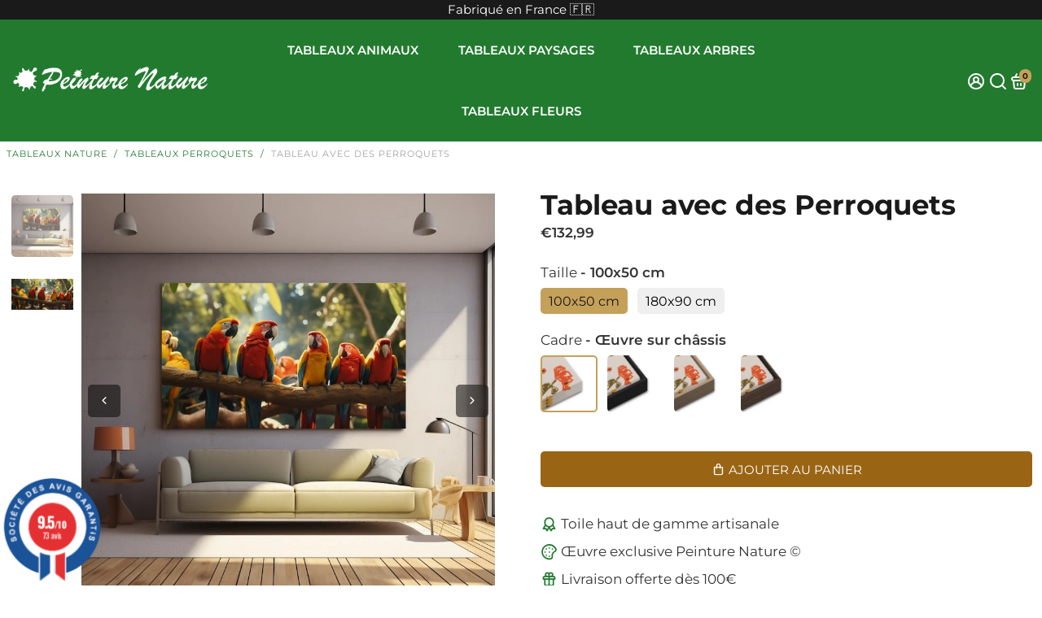

--- FILE ---
content_type: text/html; charset=utf-8
request_url: https://peinture-nature.com/products/tableau-avec-des-perroquets
body_size: 67734
content:
<!doctype html>
<html>
  <head>

  <!-- Pinterest -->
   <meta name="p:domain_verify" content="234d87a10ed1108c456cbfe9702ef4a8"/>

  <!-- Global site tag (gtag.js) - Google Analytics -->
<script async src="https://www.googletagmanager.com/gtag/js?id=G-R1BZQFLDX5"></script>
<script>
  window.dataLayer = window.dataLayer || [];
  function gtag(){dataLayer.push(arguments);}
  gtag('js', new Date());

  gtag('config', 'G-R1BZQFLDX5');
</script>
  
  <meta name="google-site-verification" content="eC010VRLFPJqjyUZAgzuPNnjjInsIMqJGTZ2cB-5BPw" />

  <meta name="google-site-verification" content="TpvDSQrTgynuU0Q7XcgcAmvcL_Mz5nUl_tflAH6uWLQ" />

  <!-- Google tag (gtag.js) -->
<script async src="https://www.googletagmanager.com/gtag/js?id=AW-16631408013"></script>
<script>
  window.dataLayer = window.dataLayer || [];
  function gtag(){dataLayer.push(arguments);}
  gtag('js', new Date());

  gtag('config', 'AW-16631408013');
</script>

  <!-- Meta Pixel Code -->
<script>
  !function(f,b,e,v,n,t,s)
  {if(f.fbq)return;n=f.fbq=function(){n.callMethod?
  n.callMethod.apply(n,arguments):n.queue.push(arguments)};
  if(!f._fbq)f._fbq=n;n.push=n;n.loaded=!0;n.version='2.0';
  n.queue=[];t=b.createElement(e);t.async=!0;
  t.src=v;s=b.getElementsByTagName(e)[0];
  s.parentNode.insertBefore(t,s)}(window, document,'script',
  'https://connect.facebook.net/en_US/fbevents.js');
  fbq('init', '2435119313456207');
  fbq('track', 'PageView');
</script>
<noscript><img height="1" width="1" style="display:none"
  src="https://www.facebook.com/tr?id=2435119313456207&ev=PageView&noscript=1"
/></noscript>
<!-- End Meta Pixel Code -->

<!--
888888b.                              888                88888888888 888                                      
888  "88b                             888                    888     888                                      
888  .88P                             888                    888     888                                      
8888888K.   .d88b.   .d88b.  .d8888b  888888 .d88b.  888d888 888     88888b.   .d88b.  88888b.d88b.   .d88b.  
888  "Y88b d88""88b d88""88b 88K      888   d8P  Y8b 888P"   888     888 "88b d8P  Y8b 888 "888 "88b d8P  Y8b 
888    888 888  888 888  888 "Y8888b. 888   88888888 888     888     888  888 88888888 888  888  888 88888888 
888   d88P Y88..88P Y88..88P      X88 Y88b. Y8b.     888     888     888  888 Y8b.     888  888  888 Y8b.     
8888888P"   "Y88P"   "Y88P"   88888P'  "Y888 "Y8888  888     888     888  888  "Y8888  888  888  888  "Y8888  
-->
    <title>
      Tableau avec des Perroquets | Peinture Nature
    </title>
    
    <meta name="description" content="Le Tableau Avec Des Perroquets fera une déco parfaite pour les amoureux de la beauté naturelle. Peinture Nature : décoration verte de référence en France" />
    
    <link rel="canonical" href="https://peinture-nature.com/products/tableau-avec-des-perroquets" />
    <link href="https://static.boostertheme.co" rel="preconnect" crossorigin>
    <link rel="dns-prefetch" href="//static.boostertheme.co">
    <link href="https://theme.boostertheme.com" rel="preconnect" crossorigin>
    <link rel="dns-prefetch" href="//theme.boostertheme.com">
    <meta charset="utf-8">
    <meta http-equiv="X-UA-Compatible" content="IE=edge,chrome=1">
    <meta name="viewport" content="width=device-width,initial-scale=1,shrink-to-fit=no">

    


    <link rel="apple-touch-icon" sizes="180x180" href="//peinture-nature.com/cdn/shop/files/Favicon-Peinture-Nature-Or-Clair_180x180_crop_center.png?v=1768214805">
    <link rel="icon" type="image/png" sizes="32x32" href="//peinture-nature.com/cdn/shop/files/Favicon-Peinture-Nature-Or-Clair_32x32_crop_center.png?v=1768214805">
    <link rel="icon" type="image/png" sizes="16x16" href="//peinture-nature.com/cdn/shop/files/Favicon-Peinture-Nature-Or-Clair_16x16_crop_center.png?v=1768214805">
    <link rel="manifest" href="//peinture-nature.com/cdn/shop/t/110/assets/site.webmanifest?v=27299433228195918081768425726">
    <meta name="msapplication-TileColor" content="">
    <meta name="theme-color" content=">


    <script>window.performance && window.performance.mark && window.performance.mark('shopify.content_for_header.start');</script><meta name="google-site-verification" content="fK8OX5yBBCx-f4c5V3sopKPMRPkUlJa2wDdMgOP2S4M">
<meta name="facebook-domain-verification" content="mt792uyx1djw7cl92spwlj98yy6moj">
<meta id="shopify-digital-wallet" name="shopify-digital-wallet" content="/62197596383/digital_wallets/dialog">
<meta name="shopify-checkout-api-token" content="f668d22117286441a304195eae4e1ae4">
<meta id="in-context-paypal-metadata" data-shop-id="62197596383" data-venmo-supported="false" data-environment="production" data-locale="fr_FR" data-paypal-v4="true" data-currency="EUR">
<link rel="alternate" type="application/json+oembed" href="https://peinture-nature.com/products/tableau-avec-des-perroquets.oembed">
<script async="async" src="/checkouts/internal/preloads.js?locale=fr-FR"></script>
<link rel="preconnect" href="https://shop.app" crossorigin="anonymous">
<script async="async" src="https://shop.app/checkouts/internal/preloads.js?locale=fr-FR&shop_id=62197596383" crossorigin="anonymous"></script>
<script id="apple-pay-shop-capabilities" type="application/json">{"shopId":62197596383,"countryCode":"FR","currencyCode":"EUR","merchantCapabilities":["supports3DS"],"merchantId":"gid:\/\/shopify\/Shop\/62197596383","merchantName":"Peinture Nature","requiredBillingContactFields":["postalAddress","email"],"requiredShippingContactFields":["postalAddress","email"],"shippingType":"shipping","supportedNetworks":["visa","masterCard","amex","maestro"],"total":{"type":"pending","label":"Peinture Nature","amount":"1.00"},"shopifyPaymentsEnabled":true,"supportsSubscriptions":true}</script>
<script id="shopify-features" type="application/json">{"accessToken":"f668d22117286441a304195eae4e1ae4","betas":["rich-media-storefront-analytics"],"domain":"peinture-nature.com","predictiveSearch":true,"shopId":62197596383,"locale":"fr"}</script>
<script>var Shopify = Shopify || {};
Shopify.shop = "art-et-peinture.myshopify.com";
Shopify.locale = "fr";
Shopify.currency = {"active":"EUR","rate":"1.0"};
Shopify.country = "FR";
Shopify.theme = {"name":"2026.01.20 - Adaptation Couleurs LP","id":186092421444,"schema_name":"Booster-7.0.0","schema_version":"7.0.0","theme_store_id":null,"role":"main"};
Shopify.theme.handle = "null";
Shopify.theme.style = {"id":null,"handle":null};
Shopify.cdnHost = "peinture-nature.com/cdn";
Shopify.routes = Shopify.routes || {};
Shopify.routes.root = "/";</script>
<script type="module">!function(o){(o.Shopify=o.Shopify||{}).modules=!0}(window);</script>
<script>!function(o){function n(){var o=[];function n(){o.push(Array.prototype.slice.apply(arguments))}return n.q=o,n}var t=o.Shopify=o.Shopify||{};t.loadFeatures=n(),t.autoloadFeatures=n()}(window);</script>
<script>
  window.ShopifyPay = window.ShopifyPay || {};
  window.ShopifyPay.apiHost = "shop.app\/pay";
  window.ShopifyPay.redirectState = null;
</script>
<script id="shop-js-analytics" type="application/json">{"pageType":"product"}</script>
<script defer="defer" async type="module" src="//peinture-nature.com/cdn/shopifycloud/shop-js/modules/v2/client.init-shop-cart-sync_BcDpqI9l.fr.esm.js"></script>
<script defer="defer" async type="module" src="//peinture-nature.com/cdn/shopifycloud/shop-js/modules/v2/chunk.common_a1Rf5Dlz.esm.js"></script>
<script defer="defer" async type="module" src="//peinture-nature.com/cdn/shopifycloud/shop-js/modules/v2/chunk.modal_Djra7sW9.esm.js"></script>
<script type="module">
  await import("//peinture-nature.com/cdn/shopifycloud/shop-js/modules/v2/client.init-shop-cart-sync_BcDpqI9l.fr.esm.js");
await import("//peinture-nature.com/cdn/shopifycloud/shop-js/modules/v2/chunk.common_a1Rf5Dlz.esm.js");
await import("//peinture-nature.com/cdn/shopifycloud/shop-js/modules/v2/chunk.modal_Djra7sW9.esm.js");

  window.Shopify.SignInWithShop?.initShopCartSync?.({"fedCMEnabled":true,"windoidEnabled":true});

</script>
<script>
  window.Shopify = window.Shopify || {};
  if (!window.Shopify.featureAssets) window.Shopify.featureAssets = {};
  window.Shopify.featureAssets['shop-js'] = {"shop-cart-sync":["modules/v2/client.shop-cart-sync_BLrx53Hf.fr.esm.js","modules/v2/chunk.common_a1Rf5Dlz.esm.js","modules/v2/chunk.modal_Djra7sW9.esm.js"],"init-fed-cm":["modules/v2/client.init-fed-cm_C8SUwJ8U.fr.esm.js","modules/v2/chunk.common_a1Rf5Dlz.esm.js","modules/v2/chunk.modal_Djra7sW9.esm.js"],"shop-cash-offers":["modules/v2/client.shop-cash-offers_BBp_MjBM.fr.esm.js","modules/v2/chunk.common_a1Rf5Dlz.esm.js","modules/v2/chunk.modal_Djra7sW9.esm.js"],"shop-login-button":["modules/v2/client.shop-login-button_Dw6kG_iO.fr.esm.js","modules/v2/chunk.common_a1Rf5Dlz.esm.js","modules/v2/chunk.modal_Djra7sW9.esm.js"],"pay-button":["modules/v2/client.pay-button_BJDaAh68.fr.esm.js","modules/v2/chunk.common_a1Rf5Dlz.esm.js","modules/v2/chunk.modal_Djra7sW9.esm.js"],"shop-button":["modules/v2/client.shop-button_DBWL94V3.fr.esm.js","modules/v2/chunk.common_a1Rf5Dlz.esm.js","modules/v2/chunk.modal_Djra7sW9.esm.js"],"avatar":["modules/v2/client.avatar_BTnouDA3.fr.esm.js"],"init-windoid":["modules/v2/client.init-windoid_77FSIiws.fr.esm.js","modules/v2/chunk.common_a1Rf5Dlz.esm.js","modules/v2/chunk.modal_Djra7sW9.esm.js"],"init-shop-for-new-customer-accounts":["modules/v2/client.init-shop-for-new-customer-accounts_QoC3RJm9.fr.esm.js","modules/v2/client.shop-login-button_Dw6kG_iO.fr.esm.js","modules/v2/chunk.common_a1Rf5Dlz.esm.js","modules/v2/chunk.modal_Djra7sW9.esm.js"],"init-shop-email-lookup-coordinator":["modules/v2/client.init-shop-email-lookup-coordinator_D4ioGzPw.fr.esm.js","modules/v2/chunk.common_a1Rf5Dlz.esm.js","modules/v2/chunk.modal_Djra7sW9.esm.js"],"init-shop-cart-sync":["modules/v2/client.init-shop-cart-sync_BcDpqI9l.fr.esm.js","modules/v2/chunk.common_a1Rf5Dlz.esm.js","modules/v2/chunk.modal_Djra7sW9.esm.js"],"shop-toast-manager":["modules/v2/client.shop-toast-manager_B-eIbpHW.fr.esm.js","modules/v2/chunk.common_a1Rf5Dlz.esm.js","modules/v2/chunk.modal_Djra7sW9.esm.js"],"init-customer-accounts":["modules/v2/client.init-customer-accounts_BcBSUbIK.fr.esm.js","modules/v2/client.shop-login-button_Dw6kG_iO.fr.esm.js","modules/v2/chunk.common_a1Rf5Dlz.esm.js","modules/v2/chunk.modal_Djra7sW9.esm.js"],"init-customer-accounts-sign-up":["modules/v2/client.init-customer-accounts-sign-up_DvG__VHD.fr.esm.js","modules/v2/client.shop-login-button_Dw6kG_iO.fr.esm.js","modules/v2/chunk.common_a1Rf5Dlz.esm.js","modules/v2/chunk.modal_Djra7sW9.esm.js"],"shop-follow-button":["modules/v2/client.shop-follow-button_Dnx6fDH9.fr.esm.js","modules/v2/chunk.common_a1Rf5Dlz.esm.js","modules/v2/chunk.modal_Djra7sW9.esm.js"],"checkout-modal":["modules/v2/client.checkout-modal_BDH3MUqJ.fr.esm.js","modules/v2/chunk.common_a1Rf5Dlz.esm.js","modules/v2/chunk.modal_Djra7sW9.esm.js"],"shop-login":["modules/v2/client.shop-login_CV9Paj8R.fr.esm.js","modules/v2/chunk.common_a1Rf5Dlz.esm.js","modules/v2/chunk.modal_Djra7sW9.esm.js"],"lead-capture":["modules/v2/client.lead-capture_DGQOTB4e.fr.esm.js","modules/v2/chunk.common_a1Rf5Dlz.esm.js","modules/v2/chunk.modal_Djra7sW9.esm.js"],"payment-terms":["modules/v2/client.payment-terms_BQYK7nq4.fr.esm.js","modules/v2/chunk.common_a1Rf5Dlz.esm.js","modules/v2/chunk.modal_Djra7sW9.esm.js"]};
</script>
<script>(function() {
  var isLoaded = false;
  function asyncLoad() {
    if (isLoaded) return;
    isLoaded = true;
    var urls = ["https:\/\/ecommplugins-scripts.trustpilot.com\/v2.1\/js\/header.min.js?settings=eyJrZXkiOiJVRGFaRDlOM0Vab3pIYXRpIiwicyI6Im5vbmUifQ==\u0026v=2.5\u0026shop=art-et-peinture.myshopify.com","https:\/\/ecommplugins-trustboxsettings.trustpilot.com\/art-et-peinture.myshopify.com.js?settings=1727627030575\u0026shop=art-et-peinture.myshopify.com","https:\/\/ecommerce-editor-connector.live.gelato.tech\/ecommerce-editor\/v1\/shopify.esm.js?c=7960ca74-4242-4fc9-875d-79e34d9f7999\u0026s=464fce2b-595a-4ac9-8ea4-31e37f831e4f\u0026shop=art-et-peinture.myshopify.com","\/\/cdn.shopify.com\/proxy\/b78114db3909120aefe58eb33d6e07a2302abba09a910426e9557773b17f8e6b\/api.goaffpro.com\/loader.js?shop=art-et-peinture.myshopify.com\u0026sp-cache-control=cHVibGljLCBtYXgtYWdlPTkwMA"];
    for (var i = 0; i < urls.length; i++) {
      var s = document.createElement('script');
      s.type = 'text/javascript';
      s.async = true;
      s.src = urls[i];
      var x = document.getElementsByTagName('script')[0];
      x.parentNode.insertBefore(s, x);
    }
  };
  if(window.attachEvent) {
    window.attachEvent('onload', asyncLoad);
  } else {
    window.addEventListener('load', asyncLoad, false);
  }
})();</script>
<script id="__st">var __st={"a":62197596383,"offset":3600,"reqid":"2eb1add5-0be6-4dc3-969a-a971651658b5-1769126298","pageurl":"peinture-nature.com\/products\/tableau-avec-des-perroquets","u":"dbf987fca1e3","p":"product","rtyp":"product","rid":7557727027423};</script>
<script>window.ShopifyPaypalV4VisibilityTracking = true;</script>
<script id="captcha-bootstrap">!function(){'use strict';const t='contact',e='account',n='new_comment',o=[[t,t],['blogs',n],['comments',n],[t,'customer']],c=[[e,'customer_login'],[e,'guest_login'],[e,'recover_customer_password'],[e,'create_customer']],r=t=>t.map((([t,e])=>`form[action*='/${t}']:not([data-nocaptcha='true']) input[name='form_type'][value='${e}']`)).join(','),a=t=>()=>t?[...document.querySelectorAll(t)].map((t=>t.form)):[];function s(){const t=[...o],e=r(t);return a(e)}const i='password',u='form_key',d=['recaptcha-v3-token','g-recaptcha-response','h-captcha-response',i],f=()=>{try{return window.sessionStorage}catch{return}},m='__shopify_v',_=t=>t.elements[u];function p(t,e,n=!1){try{const o=window.sessionStorage,c=JSON.parse(o.getItem(e)),{data:r}=function(t){const{data:e,action:n}=t;return t[m]||n?{data:e,action:n}:{data:t,action:n}}(c);for(const[e,n]of Object.entries(r))t.elements[e]&&(t.elements[e].value=n);n&&o.removeItem(e)}catch(o){console.error('form repopulation failed',{error:o})}}const l='form_type',E='cptcha';function T(t){t.dataset[E]=!0}const w=window,h=w.document,L='Shopify',v='ce_forms',y='captcha';let A=!1;((t,e)=>{const n=(g='f06e6c50-85a8-45c8-87d0-21a2b65856fe',I='https://cdn.shopify.com/shopifycloud/storefront-forms-hcaptcha/ce_storefront_forms_captcha_hcaptcha.v1.5.2.iife.js',D={infoText:'Protégé par hCaptcha',privacyText:'Confidentialité',termsText:'Conditions'},(t,e,n)=>{const o=w[L][v],c=o.bindForm;if(c)return c(t,g,e,D).then(n);var r;o.q.push([[t,g,e,D],n]),r=I,A||(h.body.append(Object.assign(h.createElement('script'),{id:'captcha-provider',async:!0,src:r})),A=!0)});var g,I,D;w[L]=w[L]||{},w[L][v]=w[L][v]||{},w[L][v].q=[],w[L][y]=w[L][y]||{},w[L][y].protect=function(t,e){n(t,void 0,e),T(t)},Object.freeze(w[L][y]),function(t,e,n,w,h,L){const[v,y,A,g]=function(t,e,n){const i=e?o:[],u=t?c:[],d=[...i,...u],f=r(d),m=r(i),_=r(d.filter((([t,e])=>n.includes(e))));return[a(f),a(m),a(_),s()]}(w,h,L),I=t=>{const e=t.target;return e instanceof HTMLFormElement?e:e&&e.form},D=t=>v().includes(t);t.addEventListener('submit',(t=>{const e=I(t);if(!e)return;const n=D(e)&&!e.dataset.hcaptchaBound&&!e.dataset.recaptchaBound,o=_(e),c=g().includes(e)&&(!o||!o.value);(n||c)&&t.preventDefault(),c&&!n&&(function(t){try{if(!f())return;!function(t){const e=f();if(!e)return;const n=_(t);if(!n)return;const o=n.value;o&&e.removeItem(o)}(t);const e=Array.from(Array(32),(()=>Math.random().toString(36)[2])).join('');!function(t,e){_(t)||t.append(Object.assign(document.createElement('input'),{type:'hidden',name:u})),t.elements[u].value=e}(t,e),function(t,e){const n=f();if(!n)return;const o=[...t.querySelectorAll(`input[type='${i}']`)].map((({name:t})=>t)),c=[...d,...o],r={};for(const[a,s]of new FormData(t).entries())c.includes(a)||(r[a]=s);n.setItem(e,JSON.stringify({[m]:1,action:t.action,data:r}))}(t,e)}catch(e){console.error('failed to persist form',e)}}(e),e.submit())}));const S=(t,e)=>{t&&!t.dataset[E]&&(n(t,e.some((e=>e===t))),T(t))};for(const o of['focusin','change'])t.addEventListener(o,(t=>{const e=I(t);D(e)&&S(e,y())}));const B=e.get('form_key'),M=e.get(l),P=B&&M;t.addEventListener('DOMContentLoaded',(()=>{const t=y();if(P)for(const e of t)e.elements[l].value===M&&p(e,B);[...new Set([...A(),...v().filter((t=>'true'===t.dataset.shopifyCaptcha))])].forEach((e=>S(e,t)))}))}(h,new URLSearchParams(w.location.search),n,t,e,['guest_login'])})(!0,!0)}();</script>
<script integrity="sha256-4kQ18oKyAcykRKYeNunJcIwy7WH5gtpwJnB7kiuLZ1E=" data-source-attribution="shopify.loadfeatures" defer="defer" src="//peinture-nature.com/cdn/shopifycloud/storefront/assets/storefront/load_feature-a0a9edcb.js" crossorigin="anonymous"></script>
<script crossorigin="anonymous" defer="defer" src="//peinture-nature.com/cdn/shopifycloud/storefront/assets/shopify_pay/storefront-65b4c6d7.js?v=20250812"></script>
<script data-source-attribution="shopify.dynamic_checkout.dynamic.init">var Shopify=Shopify||{};Shopify.PaymentButton=Shopify.PaymentButton||{isStorefrontPortableWallets:!0,init:function(){window.Shopify.PaymentButton.init=function(){};var t=document.createElement("script");t.src="https://peinture-nature.com/cdn/shopifycloud/portable-wallets/latest/portable-wallets.fr.js",t.type="module",document.head.appendChild(t)}};
</script>
<script data-source-attribution="shopify.dynamic_checkout.buyer_consent">
  function portableWalletsHideBuyerConsent(e){var t=document.getElementById("shopify-buyer-consent"),n=document.getElementById("shopify-subscription-policy-button");t&&n&&(t.classList.add("hidden"),t.setAttribute("aria-hidden","true"),n.removeEventListener("click",e))}function portableWalletsShowBuyerConsent(e){var t=document.getElementById("shopify-buyer-consent"),n=document.getElementById("shopify-subscription-policy-button");t&&n&&(t.classList.remove("hidden"),t.removeAttribute("aria-hidden"),n.addEventListener("click",e))}window.Shopify?.PaymentButton&&(window.Shopify.PaymentButton.hideBuyerConsent=portableWalletsHideBuyerConsent,window.Shopify.PaymentButton.showBuyerConsent=portableWalletsShowBuyerConsent);
</script>
<script data-source-attribution="shopify.dynamic_checkout.cart.bootstrap">document.addEventListener("DOMContentLoaded",(function(){function t(){return document.querySelector("shopify-accelerated-checkout-cart, shopify-accelerated-checkout")}if(t())Shopify.PaymentButton.init();else{new MutationObserver((function(e,n){t()&&(Shopify.PaymentButton.init(),n.disconnect())})).observe(document.body,{childList:!0,subtree:!0})}}));
</script>
<link id="shopify-accelerated-checkout-styles" rel="stylesheet" media="screen" href="https://peinture-nature.com/cdn/shopifycloud/portable-wallets/latest/accelerated-checkout-backwards-compat.css" crossorigin="anonymous">
<style id="shopify-accelerated-checkout-cart">
        #shopify-buyer-consent {
  margin-top: 1em;
  display: inline-block;
  width: 100%;
}

#shopify-buyer-consent.hidden {
  display: none;
}

#shopify-subscription-policy-button {
  background: none;
  border: none;
  padding: 0;
  text-decoration: underline;
  font-size: inherit;
  cursor: pointer;
}

#shopify-subscription-policy-button::before {
  box-shadow: none;
}

      </style>

<script>window.performance && window.performance.mark && window.performance.mark('shopify.content_for_header.end');</script>

    <style>
              @font-face {
  font-family: Montserrat;
  font-weight: 700;
  font-style: normal;
  src: url("//peinture-nature.com/cdn/fonts/montserrat/montserrat_n7.3c434e22befd5c18a6b4afadb1e3d77c128c7939.woff2") format("woff2"),
       url("//peinture-nature.com/cdn/fonts/montserrat/montserrat_n7.5d9fa6e2cae713c8fb539a9876489d86207fe957.woff") format("woff");
font-display: swap;}
      @font-face {
  font-family: Montserrat;
  font-weight: 400;
  font-style: normal;
  src: url("//peinture-nature.com/cdn/fonts/montserrat/montserrat_n4.81949fa0ac9fd2021e16436151e8eaa539321637.woff2") format("woff2"),
       url("//peinture-nature.com/cdn/fonts/montserrat/montserrat_n4.a6c632ca7b62da89c3594789ba828388aac693fe.woff") format("woff");
font-display: swap;}
     @font-face {
  font-family: Montserrat;
  font-weight: 600;
  font-style: normal;
  src: url("//peinture-nature.com/cdn/fonts/montserrat/montserrat_n6.1326b3e84230700ef15b3a29fb520639977513e0.woff2") format("woff2"),
       url("//peinture-nature.com/cdn/fonts/montserrat/montserrat_n6.652f051080eb14192330daceed8cd53dfdc5ead9.woff") format("woff");
font-display: swap;}
     @font-face {
  font-family: Montserrat;
  font-weight: 700;
  font-style: normal;
  src: url("//peinture-nature.com/cdn/fonts/montserrat/montserrat_n7.3c434e22befd5c18a6b4afadb1e3d77c128c7939.woff2") format("woff2"),
       url("//peinture-nature.com/cdn/fonts/montserrat/montserrat_n7.5d9fa6e2cae713c8fb539a9876489d86207fe957.woff") format("woff");
font-display: swap;}
 :root{--baseFont: Montserrat, sans-serif;--titleFont: Montserrat, sans-serif;--smallFontSize: 15px;--baseFontSize: 17px;--mediumFontSize: 34px;--mediumSubtitleFontSize: 27.2px;--bigFontSize: 48px;--headingFontSize: 34px;--subHeadingFontSize: 17px;--bodyBackgroundColor: #FFFFFF;--textColor:  #333333;--titleColor: #1a1a1a;--secondaryBodyBackgroundColor: #FFF;--secondaryTextColor: #333333;--linkColor: #1a1a1a;--gLinkColor: #1a1a1a;--accentColor: #c5a059;--accentColor005: rgba(197, 160, 89, 0.05);--accentColor01: rgba(197, 160, 89, 0.1);--accentColor025: rgba(197, 160, 89, 0.25);--accentColor05: rgba(197, 160, 89, 0.5);--accentColor075: rgba(197, 160, 89, 0.75);--accentTextColor: #1a1a1a;--secondaryAccentColor: #efefef;--secondaryAccentTextColor: #1a1a1a;--disabledBackgroundColor: ;--disabledTextColor: ;--alertColor: #8b0000;--alertColor005: rgba(139, 0, 0, 0.05);--borderRadius: 6px;--borderRadiusSmall: 5px;--cardPadding: 12px;--maxwidth:1280px;;--inputFill: #efefef;--inputContent: #000000}*{box-sizing:border-box;backface-visibility:hidden}html{-webkit-text-size-adjust:100%}body{margin:0}main{display:block}hr{box-sizing:content-box;height:0;overflow:visible}pre{font-family:monospace, monospace;font-size:1em}a{background-color:transparent}abbr[title]{border-bottom:none;text-decoration:underline;text-decoration:underline dotted}b,strong{font-weight:bolder}code,kbd,samp{font-family:monospace, monospace;font-size:1em}small{font-size:80%}sub,sup{font-size:75%;line-height:0;position:relative;vertical-align:baseline}sub{bottom:-0.25em}sup{top:-0.5em}img{border-style:none;max-width:100%;height:auto}button,input,optgroup,select,textarea{font-family:inherit;font-size:100%;line-height:1.15;margin:0;background:var(--inputFill);color:var(--inputContent);border:0px solid #e2e2e2;border-radius:var(--borderRadiusSmall)}button:hover,select:hover{cursor:pointer}button,input{overflow:visible}button,select{text-transform:none}button,[type="button"],[type="reset"],[type="submit"]{-webkit-appearance:button}button::-moz-focus-inner,[type="button"]::-moz-focus-inner,[type="reset"]::-moz-focus-inner,[type="submit"]::-moz-focus-inner{border-style:none;padding:0}button:-moz-focusring,[type="button"]:-moz-focusring,[type="reset"]:-moz-focusring,[type="submit"]:-moz-focusring{outline:1px dotted ButtonText}fieldset{padding:0.35em 0.75em 0.625em}legend{box-sizing:border-box;color:inherit;display:table;max-width:100%;padding:0;white-space:normal}progress{vertical-align:baseline}textarea{overflow:auto}[type="checkbox"],[type="radio"]{box-sizing:border-box;padding:0}[type="number"]::-webkit-inner-spin-button,[type="number"]::-webkit-outer-spin-button{height:auto}[type="search"]{-webkit-appearance:textfield;outline-offset:-2px}[type="search"]::-webkit-search-decoration{-webkit-appearance:none}::-webkit-file-upload-button{-webkit-appearance:button;font:inherit}details{display:block}summary{display:list-item}template{display:none}[hidden]{display:none}:focus{outline:0}select:focus,input:focus{border:0px solid darken(#e2e2e2, 20%)}[class^="col"] p{width:100%}.container-fluid,.container{margin-right:auto;margin-left:auto}.row-container{margin:auto auto}.row{position:relative;display:-webkit-box;display:-ms-flexbox;display:flex;-webkit-box-flex:0;-ms-flex:0 1 auto;flex:0 1 auto;-webkit-box-orient:horizontal;-webkit-box-direction:normal;-ms-flex-direction:row;flex-direction:row;-ms-flex-wrap:wrap;flex-wrap:wrap;width:100%}.row.reverse{-webkit-box-orient:horizontal;-webkit-box-direction:reverse;-ms-flex-direction:row-reverse;flex-direction:row-reverse}.col.reverse{-webkit-box-orient:vertical;-webkit-box-direction:reverse;-ms-flex-direction:column-reverse;flex-direction:column-reverse}.hide{display:none !important}.col-min,.col,.col-1,.col-2,.col-3,.col-4,.col-5,.col-6,.col-7,.col-8,.col-9,.col-10,.col-11,.col-12,.col-offset-0,.col-offset-1,.col-offset-2,.col-offset-3,.col-offset-4,.col-offset-5,.col-offset-6,.col-offset-7,.col-offset-8,.col-offset-9,.col-offset-10,.col-offset-11,.col-offset-12{display:flex;-webkit-box-flex:0;-ms-flex:0 0 auto;flex:0 0 auto;padding-right:12px;padding-left:12px}.col-min{max-width:100%}.col{-webkit-box-flex:1;-ms-flex-positive:1;flex-grow:1;-ms-flex-preferred-size:0;flex-basis:0;max-width:100%}.col-1{-ms-flex-preferred-size:8.33333333%;flex-basis:8.33333333%;max-width:8.33333333%}.col-2{-ms-flex-preferred-size:16.66666667%;flex-basis:16.66666667%;max-width:16.66666667%}.col-3{-ms-flex-preferred-size:25%;flex-basis:25%;max-width:25%}.col-4{-ms-flex-preferred-size:33.33333333%;flex-basis:33.33333333%;max-width:33.33333333%}.col-5{-ms-flex-preferred-size:41.66666667%;flex-basis:41.66666667%;max-width:41.66666667%}.col-6{-ms-flex-preferred-size:50%;flex-basis:50%;max-width:50%}.col-7{-ms-flex-preferred-size:58.33333333%;flex-basis:58.33333333%;max-width:58.33333333%}.col-8{-ms-flex-preferred-size:66.66666667%;flex-basis:66.66666667%;max-width:66.66666667%}.col-9{-ms-flex-preferred-size:75%;flex-basis:75%;max-width:75%}.col-10{-ms-flex-preferred-size:83.33333333%;flex-basis:83.33333333%;max-width:83.33333333%}.col-11{-ms-flex-preferred-size:91.66666667%;flex-basis:91.66666667%;max-width:91.66666667%}.col-12{-ms-flex-preferred-size:100%;flex-basis:100%;max-width:100%}.col-offset-0{margin-left:0}.col-offset-1{margin-left:8.33333333%}.col-offset-2{margin-left:16.66666667%}.col-offset-3{margin-left:25%}.col-offset-4{margin-left:33.33333333%}.col-offset-5{margin-left:41.66666667%}.col-offset-6{margin-left:50%}.col-offset-7{margin-left:58.33333333%}.col-offset-8{margin-left:66.66666667%}.col-offset-9{margin-left:75%}.col-offset-10{margin-left:83.33333333%}.col-offset-11{margin-left:91.66666667%}.start{-webkit-box-pack:start;-ms-flex-pack:start;justify-content:flex-start;justify-items:flex-start;text-align:left;text-align:start}.center{-webkit-box-pack:center;-ms-flex-pack:center;justify-content:center;justify-items:center;text-align:center}.end{-webkit-box-pack:end;-ms-flex-pack:end;justify-content:flex-end;justify-items:flex-end;text-align:right;text-align:end}.top{-webkit-box-align:start;-ms-flex-align:start;align-items:flex-start;align-content:flex-start}.middle{-webkit-box-align:center;-ms-flex-align:center;align-items:center;align-content:center}.bottom{-webkit-box-align:end;-ms-flex-align:end;align-items:flex-end;align-content:flex-end}.around{-ms-flex-pack:distribute;justify-content:space-around}.between{-webkit-box-pack:justify;-ms-flex-pack:justify;justify-content:space-between}.first{-webkit-box-ordinal-group:0;-ms-flex-order:-1;order:-1}.last{-webkit-box-ordinal-group:2;-ms-flex-order:1;order:1}@media only screen and (min-width: 600px){.col-sm-min,.col-sm,.col-sm-1,.col-sm-2,.col-sm-3,.col-sm-4,.col-sm-5,.col-sm-6,.col-sm-7,.col-sm-8,.col-sm-9,.col-sm-10,.col-sm-11,.col-sm-12,.col-sm-offset-0,.col-sm-offset-1,.col-sm-offset-2,.col-sm-offset-3,.col-sm-offset-4,.col-sm-offset-5,.col-sm-offset-6,.col-sm-offset-7,.col-sm-offset-8,.col-sm-offset-9,.col-sm-offset-10,.col-sm-offset-11,.col-sm-offset-12{display:flex;-webkit-box-flex:0;-ms-flex:0 0 auto;flex:0 0 auto;padding-right:12px;padding-left:12px}.col-sm{-webkit-box-flex:1;-ms-flex-positive:1;flex-grow:1;-ms-flex-preferred-size:0;flex-basis:0;max-width:100%}.col-sm-1{-ms-flex-preferred-size:8.33333333%;flex-basis:8.33333333%;max-width:8.33333333%}.col-sm-2{-ms-flex-preferred-size:16.66666667%;flex-basis:16.66666667%;max-width:16.66666667%}.col-sm-3{-ms-flex-preferred-size:25%;flex-basis:25%;max-width:25%}.col-sm-4{-ms-flex-preferred-size:33.33333333%;flex-basis:33.33333333%;max-width:33.33333333%}.col-sm-5{-ms-flex-preferred-size:41.66666667%;flex-basis:41.66666667%;max-width:41.66666667%}.col-sm-6{-ms-flex-preferred-size:50%;flex-basis:50%;max-width:50%}.col-sm-7{-ms-flex-preferred-size:58.33333333%;flex-basis:58.33333333%;max-width:58.33333333%}.col-sm-8{-ms-flex-preferred-size:66.66666667%;flex-basis:66.66666667%;max-width:66.66666667%}.col-sm-9{-ms-flex-preferred-size:75%;flex-basis:75%;max-width:75%}.col-sm-10{-ms-flex-preferred-size:83.33333333%;flex-basis:83.33333333%;max-width:83.33333333%}.col-sm-11{-ms-flex-preferred-size:91.66666667%;flex-basis:91.66666667%;max-width:91.66666667%}.col-sm-12{-ms-flex-preferred-size:100%;flex-basis:100%;max-width:100%}.col-sm-offset-0{margin-left:0}.col-sm-offset-1{margin-left:8.33333333%}.col-sm-offset-2{margin-left:16.66666667%}.col-sm-offset-3{margin-left:25%}.col-sm-offset-4{margin-left:33.33333333%}.col-sm-offset-5{margin-left:41.66666667%}.col-sm-offset-6{margin-left:50%}.col-sm-offset-7{margin-left:58.33333333%}.col-sm-offset-8{margin-left:66.66666667%}.col-sm-offset-9{margin-left:75%}.col-sm-offset-10{margin-left:83.33333333%}.col-sm-offset-11{margin-left:91.66666667%}.start-sm{-webkit-box-pack:start;-ms-flex-pack:start;justify-content:flex-start;text-align:left;text-align:start}.center-sm{-webkit-box-pack:center;-ms-flex-pack:center;justify-content:center;text-align:center}.end-sm{-webkit-box-pack:end;-ms-flex-pack:end;justify-content:flex-end;text-align:right;text-align:end}.top-sm{-webkit-box-align:start;-ms-flex-align:start;align-items:flex-start}.middle-sm{-webkit-box-align:center;-ms-flex-align:center;align-items:center}.bottom-sm{-webkit-box-align:end;-ms-flex-align:end;align-items:flex-end}.around-sm{-ms-flex-pack:distribute;justify-content:space-around}.between-sm{-webkit-box-pack:justify;-ms-flex-pack:justify;justify-content:space-between}.first-sm{-webkit-box-ordinal-group:0;-ms-flex-order:-1;order:-1}.last-sm{-webkit-box-ordinal-group:2;-ms-flex-order:1;order:1}}@media only screen and (min-width: 768px){.col-md-min,.col-md,.col-md-1,.col-md-2,.col-md-3,.col-md-4,.col-md-5,.col-md-6,.col-md-7,.col-md-8,.col-md-9,.col-md-10,.col-md-11,.col-md-12,.col-md-1-5,.col-md-offset-0,.col-md-offset-1,.col-md-offset-2,.col-md-offset-3,.col-md-offset-4,.col-md-offset-5,.col-md-offset-6,.col-md-offset-7,.col-md-offset-8,.col-md-offset-9,.col-md-offset-10,.col-md-offset-11,.col-md-offset-12{display:flex;-webkit-box-flex:0;-ms-flex:0 0 auto;flex:0 0 auto;padding-right:12px;padding-left:12px}.col-md{-webkit-box-flex:1;-ms-flex-positive:1;flex-grow:1;-ms-flex-preferred-size:0;flex-basis:0;max-width:100%}.col-md-1-5{-ms-flex-preferred-size:20%;flex-basis:20%;max-width:20%}.col-md-1{-ms-flex-preferred-size:8.33333333%;flex-basis:8.33333333%;max-width:8.33333333%}.col-md-2{-ms-flex-preferred-size:16.66666667%;flex-basis:16.66666667%;max-width:16.66666667%}.col-md-3{-ms-flex-preferred-size:25%;flex-basis:25%;max-width:25%}.col-md-4{-ms-flex-preferred-size:33.33333333%;flex-basis:33.33333333%;max-width:33.33333333%}.col-md-5{-ms-flex-preferred-size:41.66666667%;flex-basis:41.66666667%;max-width:41.66666667%}.col-md-6{-ms-flex-preferred-size:50%;flex-basis:50%;max-width:50%}.col-md-7{-ms-flex-preferred-size:58.33333333%;flex-basis:58.33333333%;max-width:58.33333333%}.col-md-8{-ms-flex-preferred-size:66.66666667%;flex-basis:66.66666667%;max-width:66.66666667%}.col-md-9{-ms-flex-preferred-size:75%;flex-basis:75%;max-width:75%}.col-md-10{-ms-flex-preferred-size:83.33333333%;flex-basis:83.33333333%;max-width:83.33333333%}.col-md-11{-ms-flex-preferred-size:91.66666667%;flex-basis:91.66666667%;max-width:91.66666667%}.col-md-12{-ms-flex-preferred-size:100%;flex-basis:100%;max-width:100%}.col-md-offset-0{margin-left:0}.col-md-offset-1{margin-left:8.33333333%}.col-md-offset-2{margin-left:16.66666667%}.col-md-offset-3{margin-left:25%}.col-md-offset-4{margin-left:33.33333333%}.col-md-offset-5{margin-left:41.66666667%}.col-md-offset-6{margin-left:50%}.col-md-offset-7{margin-left:58.33333333%}.col-md-offset-8{margin-left:66.66666667%}.col-md-offset-9{margin-left:75%}.col-md-offset-10{margin-left:83.33333333%}.col-md-offset-11{margin-left:91.66666667%}.start-md{-webkit-box-pack:start;-ms-flex-pack:start;justify-content:flex-start;text-align:left;text-align:start}.center-md{-webkit-box-pack:center;-ms-flex-pack:center;justify-content:center;text-align:center}.end-md{-webkit-box-pack:end;-ms-flex-pack:end;justify-content:flex-end;text-align:right;text-align:end}.top-md{-webkit-box-align:start;-ms-flex-align:start;align-items:flex-start}.middle-md{-webkit-box-align:center;-ms-flex-align:center;align-items:center}.bottom-md{-webkit-box-align:end;-ms-flex-align:end;align-items:flex-end}.around-md{-ms-flex-pack:distribute;justify-content:space-around}.between-md{-webkit-box-pack:justify;-ms-flex-pack:justify;justify-content:space-between}.first-md{-webkit-box-ordinal-group:0;-ms-flex-order:-1;order:-1}.last-md{-webkit-box-ordinal-group:2;-ms-flex-order:1;order:1}}@media only screen and (min-width: 1024px){.col-lg-min,.col-lg,.col-lg-1,.col-lg-2,.col-lg-3,.col-lg-4,.col-lg-5,.col-lg-1-5,.col-lg-6,.col-lg-7,.col-lg-8,.col-lg-9,.col-lg-10,.col-lg-11,.col-lg-12,.col-lg-offset-0,.col-lg-offset-1,.col-lg-offset-2,.col-lg-offset-3,.col-lg-offset-4,.col-lg-offset-5,.col-lg-offset-6,.col-lg-offset-7,.col-lg-offset-8,.col-lg-offset-9,.col-lg-offset-10,.col-lg-offset-11,.col-lg-offset-12{display:flex;-webkit-box-flex:0;-ms-flex:0 0 auto;flex:0 0 auto;padding-right:12px;padding-left:12px}.col-lg{-webkit-box-flex:1;-ms-flex-positive:1;flex-grow:1;-ms-flex-preferred-size:0;flex-basis:0;max-width:100%}.col-lg-1{-ms-flex-preferred-size:8.33333333%;flex-basis:8.33333333%;max-width:8.33333333%}.col-lg-2{-ms-flex-preferred-size:16.66666667%;flex-basis:16.66666667%;max-width:16.66666667%}.col-lg-1-5{-ms-flex-preferred-size:20%;flex-basis:20%;max-width:20%}.col-lg-3{-ms-flex-preferred-size:25%;flex-basis:25%;max-width:25%}.col-lg-4{-ms-flex-preferred-size:33.33333333%;flex-basis:33.33333333%;max-width:33.33333333%}.col-lg-5{-ms-flex-preferred-size:41.66666667%;flex-basis:41.66666667%;max-width:41.66666667%}.col-lg-6{-ms-flex-preferred-size:50%;flex-basis:50%;max-width:50%}.col-lg-7{-ms-flex-preferred-size:58.33333333%;flex-basis:58.33333333%;max-width:58.33333333%}.col-lg-8{-ms-flex-preferred-size:66.66666667%;flex-basis:66.66666667%;max-width:66.66666667%}.col-lg-9{-ms-flex-preferred-size:75%;flex-basis:75%;max-width:75%}.col-lg-10{-ms-flex-preferred-size:83.33333333%;flex-basis:83.33333333%;max-width:83.33333333%}.col-lg-11{-ms-flex-preferred-size:91.66666667%;flex-basis:91.66666667%;max-width:91.66666667%}.col-lg-12{-ms-flex-preferred-size:100%;flex-basis:100%;max-width:100%}.col-lg-offset-0{margin-left:0}.col-lg-offset-1{margin-left:8.33333333%}.col-lg-offset-2{margin-left:16.66666667%}.col-lg-offset-3{margin-left:25%}.col-lg-offset-4{margin-left:33.33333333%}.col-lg-offset-5{margin-left:41.66666667%}.col-lg-offset-6{margin-left:50%}.col-lg-offset-7{margin-left:58.33333333%}.col-lg-offset-8{margin-left:66.66666667%}.col-lg-offset-9{margin-left:75%}.col-lg-offset-10{margin-left:83.33333333%}.col-lg-offset-11{margin-left:91.66666667%}.start-lg{-webkit-box-pack:start;-ms-flex-pack:start;justify-content:flex-start;text-align:left;text-align:start}.center-lg{-webkit-box-pack:center;-ms-flex-pack:center;justify-content:center;text-align:center}.end-lg{-webkit-box-pack:end;-ms-flex-pack:end;justify-content:flex-end;text-align:right;text-align:end}.top-lg{-webkit-box-align:start;-ms-flex-align:start;align-items:flex-start}.middle-lg{-webkit-box-align:center;-ms-flex-align:center;align-items:center}.bottom-lg{-webkit-box-align:end;-ms-flex-align:end;align-items:flex-end}.around-lg{-ms-flex-pack:distribute;justify-content:space-around}.between-lg{-webkit-box-pack:justify;-ms-flex-pack:justify;justify-content:space-between}.first-lg{-webkit-box-ordinal-group:0;-ms-flex-order:-1;order:-1}.last-lg{-webkit-box-ordinal-group:2;-ms-flex-order:1;order:1}}.primaryCombo{background-color:var(--accentColor);color:var(--accentTextColor)}.primaryCombo--reversed{background-color:var(--accentTextColor);color:var(--accentColor)}.secondaryCombo{background-color:var(--secondaryAccentColor);color:var(--secondaryAccentTextColor)}.secondaryCombo--reversed{background-color:var(--secondaryAccentTextColor);color:var(--secondaryAccentColor)}.unflex{display:block}.flex{display:flex}::-moz-selection{color:var(--accentTextColor);background:var(--accentColor)}::selection{color:var(--accentTextColor);background:var(--accentColor)}table{border:1px inset transparent;border-collapse:collapse}td,th{padding:16px}tr{transition:background-color 0.15s}tr:nth-child(even){background-color:rgba(255, 255, 255, 0.85);color:var(--secondaryTextColor)}tr:hover{background-color:var(--secondaryBodyBackgroundColor)}.h-reset,.h-reset--all h1,.h-reset--all h2,.h-reset--all h3,.h-reset--all h4,.h-reset--all h5,.h-reset--all h6{margin:0;line-height:1em;font-weight:normal}.urgency__text span p{margin:0}h1,h2,h3{font-family:var(--titleFont)}h1,h2{font-weight:700;color:var(--titleColor)}p,span{color:var(--textColor)}.p-reset,.p-reset--all p{line-height:1.35em;margin:0}a{color:var(--linkColor)}a:not(.button):hover{color:var(--accentColor)}.inherit .s__block *:not(.button):not(.tag):not(.countdown),.footer.inherit *:not(.button),.subfooter.inherit *:not(.button),.info-bar *,.bcard--default .inherit *,.slide .inherit *,.banner.inherit *{color:inherit}.max-width,.layout__boxed,.layout__stretchBg>.layout__content{max-width:var(--maxwidth);margin-right:auto;margin-left:auto;width:100%;position:relative}.raw__content{padding-left:0.75rem;padding-right:0.75rem}.layout__boxed>.layout__content,.layout__stretchContent>.layout__content{margin-right:auto;margin-left:auto;width:100%;position:relative}html,body{height:100%}.container{min-height:100vh;display:flex;flex-direction:column}main{display:flex;flex-direction:column;flex:1 1 auto}.wrapper--bottom{margin-top:auto;padding-top:48px}body{font-family:var(--baseFont);font-weight:400;font-size:var(--baseFontSize);background:var(--bodyBackgroundColor);color:var(--textColor);}input{border-radius:var(--borderRadiusSmall)}.svg-icon{height:20px;width:20px;max-height:100%;fill:currentColor}.icon-link{height:100%;line-height:0;max-height:20px;margin:0px 4px !important}.icon-link .uil{font-size:25px;color:currentColor}.icon-link .uil.uil-facebook-f{font-size:22px}.icon-link .uil.uil-whatsapp{font-size:23px;line-height:20px}.icon-link .uil::before{line-height:20px;margin:0px !important;padding:0px}.overlay{position:absolute;width:100%;height:100%;top:0;left:0}.self__align--center{align-self:center}.self__align--top{align-self:flex-start}.self__align--bottom{align-self:flex-end}.self__justify--start{justify-self:flex-start}.self__justify--center{justify-self:center}.self__justify--end{justify-self:flex-end}.border-radius{border-radius:var(--borderRadius)}.border-radius--small{border-radius:var(--borderRadiusSmall)}.margin__vertical{margin-top:12px;margin-bottom:12px}.margin__horizontal{margin-left:12px;margin-right:12px}.margin--4{margin:4px}.margin__bottom--12{margin-bottom:12px}.margin__horizontal--4{margin-left:4px;margin-right:4px}.margin--8{margin:8px}.margin--16{margin:16px}.padding__horizontal{padding-left:12px;padding-right:12px}.padding__vertical{padding-top:12px;padding-bottom:12px}.bg__top{background-position:top}.bg__bottom{background-position:bottom}.bg__middle{background-position:center}.disable-select{-webkit-touch-callout:none;-webkit-user-select:none;-khtml-user-select:none;-moz-user-select:none;-ms-user-select:none;user-select:none}.fancy-scroll::-webkit-scrollbar{width:3px}.fancy-scroll::-webkit-scrollbar-track{background:#f1f1f1}.fancy-scroll::-webkit-scrollbar-thumb{background:#888}.fancy-scroll::-webkit-scrollbar-thumb:hover{background:#555}.hidden-scroll::-webkit-scrollbar{width:0px}.hidden-scroll::-webkit-scrollbar-track{background:transparent}.hidden-scroll::-webkit-scrollbar-thumb{background:transparent}.hidden-scroll::-webkit-scrollbar-thumb:hover{background:transparent}select{padding:0.5rem;border-radius:var(--borderRadiusSmall);font-size:var(--smallFontSize)}.booster__popup--holder{position:fixed;right:10px;top:10px;z-index:99;max-width:calc(100% - 20px)}.booster__popup{opacity:0;padding:10px;margin-top:10px;max-width:100%;display:block;text-decoration:none !important}.booster__popup--error{background:var(--alertColor);color:var(--accentTextColor) !important}.booster__popup--info,.booster__popup--success{background:var(--accentColor);color:var(--accentTextColor) !important}.booster__popup--warning{background:#ffe58e;color:black !important}.banner{margin-bottom:24px;padding:24px}.description--collapse{display:-webkit-box;-webkit-box-orient:vertical;overflow:hidden;-webkit-line-clamp:1;text-overflow:ellipsis}.description--collapse>*:not(style):not(script){display:inline-block;min-width:100%}.readMore__toggle{margin-top:12px;display:inline-block}.readMore__toggle:hover{cursor:pointer}.readMore__toggle::after{content:' more'}.pagination{margin:24px 0px}.pagination__page{margin:0px 4px !important;padding:6px 12px;text-decoration:none;transition:all 0.15s;border-radius:var(--borderRadiusSmall)}.pagination__page .uil::before{margin:0px !important}.pagination__page:hover{color:var(--accentColor);background:rgba(197, 160, 89, 0.1)}.pagination__page--current,.pagination__page--current:hover{color:var(--accentTextColor);background:var(--accentColor)}@media screen and (max-width: 767px){.pagination__page{padding:6px}}[data-bstr-slide-holder]{overflow:hidden;overflow-x:scroll;-ms-overflow-style:none;scrollbar-width:none;scroll-behavior:smooth;scroll-snap-type:x mandatory;display:flex;flex-wrap:nowrap}[data-bstr-slide-holder]::-webkit-scrollbar{display:none}[data-bstr-slider-orientation="vertical"]{overflow:hidden;overflow-y:scroll;scroll-snap-type:y mandatory;padding-left:0;scroll-padding-left:0;flex-direction:column}[data-bstr-slide]{scroll-snap-align:start}.nav__utils{justify-content:flex-end}.page__header .logo--transparent{display:none}.header__plist--item{display:flex;margin-bottom:0.5rem}.header__plist--item>a{flex-shrink:0}.header__plist--image{height:80px;width:80px;object-fit:cover;flex-shrink:0;margin-right:0.5rem}.header__plist--name{display:block;margin-bottom:0.35rem;white-space:normal}.header__utility>*:hover,.header__utility .uil:hover{cursor:pointer;color:var(--accent)}.header__utility>*:not(:first-child){margin-left:.15rem}.search__icon{color:inherit}#user__button:checked+.user__holder,#i18n__button:checked+.i18n__holder{height:auto;padding:24px;opacity:1}#user__button:checked+.user__holder{padding-bottom:16px}#user__button:checked ~ .overlay,#i18n__button:checked ~ .overlay{display:block;background:black;opacity:.2}.user__button label,.i18n__button label{position:relative;z-index:1}.user__holder,.i18n__holder{position:absolute;margin-top:12px;background:var(--bodyBackgroundColor);min-width:200px;right:0px;box-shadow:0px 0px 10px rgba(0,0,0,0.08);text-align:left;display:block;height:0;overflow:hidden;opacity:0;transition:opacity 0.25s;padding:0px;z-index:999;color:var(--textColor);font-size:initial}.user__button .overlay,.i18n__button .overlay{position:fixed;z-index:0;display:none}.user__link{display:block;text-decoration:none;margin-bottom:12px !important}.user__link .uil{font-size:1.1em;margin-right:6px}.i18n__title{display:block;margin-bottom:8px !important;text-transform:uppercase;font-size:13px;font-weight:600}.i18n__title:last-of-type{margin-top:16px !important}.i18n__title:first-of-type{margin-top:0px !important}.search__container{position:relative;display:inline-block;flex:1;text-align:right}.search__container--inline{height:auto}.search__container--abs{position:fixed;left:0;top:0;box-shadow:0px 0px 10px rgba(0,0,0,0.08);z-index:999;width:100%;opacity:0;transform:translateY(-100%);transition:all 0.25s}.search__container--abs .search__container--wrapper{padding:24px 32px;background:var(--bodyBackgroundColor)}.search__container--abs.focused{opacity:1;transform:translateY(0%)}.search__container--abs form input{font-size:25px;width:calc(100% - 35px);max-width:780px;padding:8px 16px;margin-top:8px;padding-left:0px;background:transparent;border:none}.search__container--abs .search__icon--submit{font-size:20px;padding:0px;margin:0px !important;background:transparent;border:none}.search__container--abs .search__overlay{background:black;position:fixed;z-index:-1;height:100vh;width:100vw;left:0;top:0;opacity:0.15}.search__container--abs.focused .search__overlay{display:block}.search__title{display:flex;width:100%}.search__title span{margin-left:auto !important}.search__container--abs.focused .search__results{display:flex;left:35px;transform:none}.search__results a{text-decoration:none}.search__icon:hover{cursor:pointer}.search__results{position:absolute;width:100%;left:50%;transform:translateX(-50%);padding:0px 8px;background:var(--bodyBackgroundColor);z-index:14;max-width:600px;display:none}.search__container--inline .search__results{padding:8px}.search__container--inline .search__results .card--default{display:flex;max-width:100%;width:100%;padding:8px;border-radius:var(--borderRadiusSmall);margin-bottom:8px}.search__container--inline .search__results .card--default:hover{color:var(--accentColor);background:rgba(197, 160, 89, 0.1)}.search__container--inline .search__results .card__img--container{max-width:80px;margin:0px !important;margin-right:12px !important}.search__container--inline .search__results .card--default .card__info{text-align:left;margin:0px !important}.search__result{display:flex;align-content:center;align-items:center;justify-content:left;min-height:50px;padding:8px 0px;margin:8px 0px;color:inherit;transition:background-color 0.15s}.search__result:hover{background-color:rgba(197, 160, 89, 0.1)}.search__result--details span{transition:color 0.15s}.search__result:hover .search__result--details span{color:var(--accentColor)}.search__result--details{margin-left:8px;text-align:left}.search__result--details .name{display:block;margin-bottom:8px !important}.search__container span:hover{cursor:pointer}.header form{height:100%}.search__result--image{height:80px;width:80px;background-position:center;background-size:cover;margin-left:8px !important}.search__overlay{z-index:13;position:fixed;height:100%;width:100%;background:#000;opacity:0;top:0px;left:0px;transition:opacity 0.15s;display:none}.search__container.focused .search__overlay{display:block;opacity:.1}.search__container.focused .search__results{display:block}.search__page--result{margin-bottom:12px !important}.searchpage__title{padding-top:76px;padding-bottom:76px;text-align:center}.searchpage__input{padding:4px 12px;margin-right:8px}.searchpage__input--title{margin-bottom:24px !important}.search__term{color:var(--accentColor)}.searchpage__subtitle{margin-bottom:16px !important;font-size:var(--mediumSubtitleFontSize)}@media only screen and (min-width: 768px){.search__container--sub{position:relative}.search__container--inline input{width:100%;padding-left:35px;height:35px;z-index:14;max-width:750px;display:block;position:relative}.search__container--inline .search__icon,.search__container--inline.focused .search__icon--submit{position:absolute;left:5px;height:20px;top:50%;margin-top:-10px !important;z-index:15}.search__container--inline .search__icon--submit{display:none}.search__container--inline.focused .search__icon{display:none}.search__container--inline.focused .search__icon--submit{display:block}.search__container--inline .search__icon--submit .svg-icon{height:20px;width:20px}}@media only screen and (max-width: 767px){.search__container--abs.focused .search__results{position:absolute;width:100vw;left:0px;display:block}.search__results--abs{padding:8px}.search__results--abs .card--default{display:flex;max-width:100%;width:100%;padding:8px;border-radius:var(--borderRadiusSmall);margin-bottom:8px}.search__results--abs .card--default:hover{color:var(--accentColor);background:rgba(197, 160, 89, 0.1)}.search__results--abs .card__img--container{max-width:80px;margin:0px !important;margin-right:12px !important}.search__results--abs .card--default .card__info{text-align:left;margin:0px}}@media only screen and (min-width: 768px){.search__container--abs.focused .search__results--abs{left:0px;width:100%;max-height:85vh;max-width:none;padding-bottom:24px}}.linklist__link{margin:0px 4px !important}.marquee-container{transition:transform 0.3s;height:100%;justify-content:inherit;backface-visibility:hidden;transform:translateZ(0);-webkit-font-smoothing:subpixel-antialiased}.marquee-container p{overflow:hidden;margin:0 !important;height:100%;width:100%;display:flex;align-items:center;justify-content:inherit}.info-bar>div>div:not(.block--minicart) a{text-decoration:none;transition:all 0.15s}.info-bar>div>div:not(.block--minicart) a:hover{color:currentColor;opacity:0.8}.breadcrumbs--default{padding:0.5rem;color:var(--secondaryTextColor);background:var(--secondaryBodyBackgroundColor)}.breadcrumbs__wrapper .breadcrumb{width:100%}.breadcrumbs__wrapper{background:var(--secondaryBodyBackgroundColor)}.breadcrumb{font-size:12px}.breadcrumb a{text-decoration:none}.breadcrumb span{margin-left:4px !important}.tag{padding:4px 6px;background:#000;font-size:12px;font-weight:bold;color:#ffffff;text-transform:uppercase;border-radius:var(--borderRadiusSmall);margin-bottom:0px !important;text-align:center}.tag *{color:#ffffff}.tag--sale{background:#c5a059}.tag--soldout{background:#8b0000}.tag--custom{background:var(--accentColor)}  .card__tags{position:absolute;top:0px;left:0px;max-width:50%;z-index:1}.card--holder{padding:0px var(--cardPadding)}.card--default{position:relative;display:inline-block;width:100%;margin-bottom:25px}.card__slider__parent{height:100%;width:100%}.card__slider{height:100%;width:100%;flex-wrap:nowrap;display:flex;font-size:0px}.card--default .slider__button{opacity:0}.card--default:hover .slider__button{opacity:0.4}.card--default a{text-decoration:none}.card--default .card__info{text-align:center;margin:8px 0px}.card--default .card__price,.card--default .card__price *{font-weight:300; color:#0c0c0c; }.card--default .card__price--sale,.card--default .card__price--sale span{font-weight:300; color:#0c0c0c; }.card--default .card__price--sale .card__price--old{font-weight:300; color:#b8b8bb; text-decoration:line-through}.card--default .card__brand{font-size:0.8em;font-weight:400; color:rgba(0,0,0,0); margin-bottom:4px !important;display:inline-block}.spr-starrating.spr-badge-starrating{color:var(--accentColor)}.card--default .spr-badge{margin-bottom:4px !important}.card--default .spr-badge .spr-badge-caption{display:none !important}.card--default .card__img .card__img--secondary{opacity:0;position:absolute;left:0px;top:0px}.card--default:hover .card__img .card__img--secondary{opacity:1}.card__img--container{overflow:hidden;position:relative;display:block;margin-left:auto !important;margin-right:auto !important;width:100%}.card--expanded .card__img--container{width:35%;max-width:400px;min-width:80px}.card__img--ratio{ padding-top:100%; width:100%;position:relative;border-radius:var(--borderRadius);overflow:hidden}.card__img{position:absolute;width:100%;height:100%;top:0;left:0}.card__img img{height:100%;width:100%;transition:all .4s ease;object-fit:cover;border-radius:0px}.card--soldout .card__img img{filter:grayscale(1)}.card__tags span{display:block;word-break:break-word}.card--expanded .card--holder{max-width:100%;flex-basis:100%}.card__buttons{margin-top:8px}  .card__buttons .button, .card__buttons form{width:100%}  .card--expanded .card--default{max-width:100%;display:flex;margin-bottom:36px;padding:0px}.card--expanded .card__brand{margin-bottom:8px !important}.card--expanded .card__title{font-size:1.3em}.card--expanded .card--default{flex-wrap:nowrap}.card--expanded .card__img{max-width:400px;margin-right:16px !important}.card--expanded .card__info{justify-content:center;text-align:left;flex:1;display:flex;flex-direction:column;margin:0px 16px}.card--default .card__description{display:none;margin-top:8px !important}.card--expanded .card__info>*{overflow: hidden; text-overflow: ellipsis; display: -webkit-box; -webkit-line-clamp: 8; -webkit-box-orient: vertical;}.card--hover::before{position:absolute;height:calc(100% + 16px);width:calc(100% + 16px);top:-8px;left:-8px;content:'';background:var(--bodyBackgroundColor);box-shadow:0px 0px 10px rgba(0,0,0,0.08);z-index:-1;display:none;border-top-left-radius:var(--borderRadius);border-top-right-radius:var(--borderRadius)}.card--expanded .card__buttons{position:relative !important;box-shadow:none !important;margin-top:12px !important;padding:0px !important;margin-bottom:0 !important;text-align:left !important;display:block !important;left:0px !important;background:transparent !important;border-radius:0px !important;width:100% !important;margin-top:16px !important}.card--hover:hover .card__buttons{display:block}.card--default:hover .card__img img{transform:scale(1.2)}.card--default:hover .card__img .card__img--gallery img{transform:scale(1)}.card__img--gallery{width:100%;flex-shrink:0}.card--default:hover::before{display:block}.card__price{display:block}.card__title{display:block;margin-bottom:8px !important;white-space:normal;font-weight:400; color:#1a1a1a; }.card__reviews{display:block;margin-bottom:4px !important}.card__reviews .uil::before{margin:0px !important}.card__reviews--empty{color:var(--secondaryTextColor)}.card__reviews--positive{color:var(--accentColor)}.card__reviews svg{height:15px;width:15px}@media only screen and (min-width: 768px){.card--hover .card__buttons{position:absolute;width:calc(100% + 16px);left:-8px;text-align:center;display:none;background:var(--bodyBackgroundColor);padding-top:8px;padding-left:var(--cardPadding);padding-right:var(--cardPadding);padding-bottom:12px;box-shadow:0px 10px 10px rgba(0,0,0,0.08);border-bottom-left-radius:var(--borderRadius);border-bottom-right-radius:var(--borderRadius)}.card--slide{overflow:hidden}.card--expanded .card--slide:hover .card__img--container{transform:translateY(0%)}.card--expanded .card--slide .card__buttons{width:auto;opacity:1;height:auto;position:relative;padding-bottom:0px}.card--expanded .card--slide .card__info{padding-top:0px}.card--expanded .card--slide:hover .card__info{transform:translateY(0%)}.card--slide .card__buttons{position:absolute;width:100%;opacity:0;height:0;overflow:hidden;transition:opacity 0.15s;padding-bottom:8px}.card--slide .card__info{padding-top:8px;transition:transform 0.15s}.card--slide:hover .card__info{transform:translateY(-47px)}.card--slide .card__img--container{transition:transform 0.15s;transform:translateY(0%)}.card--slide:hover .card__img--container{transform:translateY(-37px)}.card--slide:hover .card__buttons{opacity:1;height:auto}}@media only screen and (max-width: 767px){.card--default .button{width:100%;padding-left:4px;padding-right:4px}}.collection__card--title{text-align:center;width:100%;margin-top:8px !important;display:inline-block; }.collection__card--title-inside{position:absolute;display:block;width:calc(100% - 24px);left:12px;color:#ffffff;text-align:center; top:50%;transform:translateY(-50%);  border-radius:var(--borderRadiusSmall); }.collection__card .overlay{background:rgb(0,0,0);opacity:0.0}.collection__card:hover .card__img img{transform:scale(1.1)}.collection__card{width:100%;margin-bottom:var(--cardPadding)}.bcard--default{width:100%;position:relative;transition:all 0.15s;display:block;text-decoration:none;overflow:hidden;margin-bottom:24px}.bcard__img--container{position:relative}.bcard__img--ratio{padding-top:50%;position:relative}.bcard__img{overflow:hidden;position:absolute;top:0px;height:100%;width:100%}.bcard__img img{height:100%;width:100%;object-fit:cover}.bcard__title{display:block;margin-bottom:4px !important;font-weight:600}.bcard__excerpt{font-size:0.85em}.bcard__author{margin-top:8px !important;display:inline-block}.bcard__info{margin-top:6px !important;transition:all 0.15s}.bcard--inside .bcard__info{margin:0px 24px !important;background:var(--bodyBackgroundColor);margin-top:-24px !important;padding:12px 16px;position:relative;z-index:1;border-radius:var(--borderRadiusSmall)}.bcard--inside:hover .bcard__info{margin-left:12px;margin-right:12px;padding:24px 28px;margin-top:-36px;background:var(--accentColor);color:var(--accentTextColor) !important}.bcard--blur .bcard__img--ratio{padding-top:66.6%}.bcard--blur .bcard__info{position:absolute;width:100%;padding:12px 16px;bottom:0px;background-color:rgba(0,0,0,0.3);backdrop-filter:blur(5px);border-bottom-left-radius:var(--borderRadius);border-bottom-right-radius:var(--borderRadius)}.bcard--blur:hover .bcard__info{padding-bottom:32px}.bcard--blur .bcard__info{color:#FFF}.bcard--bottom .bcard__info{padding:12px 16px;margin-top:0px;background:var(--bodyBackgroundColor);border-bottom-left-radius:var(--borderRadius);border-bottom-right-radius:var(--borderRadius)}.bcard--bottom .bcard__img{border-bottom-left-radius:0px;border-bottom-right-radius:0px}.bcard--bottom:hover .bcard__info{background:var(--accentColor);color:var(--accentTextColor) !important}.bcard--wrapped{padding:12px;background:var(--bodyBackgroundColor)}.bcard--wrapped .bcard__info{margin-top:8px;padding:0px}.bcard--wrapped:hover{background:var(--accentColor)}.bcard--wrapped:hover .bcard__info{color:var(--accentTextColor) !important}.blog__listing--horizontal{display:flex;margin-bottom:48px}.blog__listing--image{width:100%;height:100%;object-fit:cover;position:absolute;bottom:0;left:0;transition:transform 2s !important;}.blog__listing--ratio{width:55%;position:relative;padding-bottom:40%;display:block;border-radius:var(--borderRadius);overflow:hidden}.blog__listing--info{margin-left:24px;flex:1}.blog__listing--title{font-size:1.4em;text-decoration:none}.blog__listing--tag{color:var(--accentColor);margin-bottom:8px !important;margin-right:4px !important;font-size:var(--smallFontSize);display:inline-block}.blog__listing--excerpt{padding:16px 0px}.blog__listing--horizontal:hover .blog__listing--image{transform:scale(1.15)}.row__blog{padding-bottom:24px}@media screen and (max-width: 767px){.blog__listing--ratio{width:100%;padding-bottom:65%}.blog__listing--horizontal{flex-wrap:wrap}.blog__listing--info{margin:12px 0px 0px 0px}}.article__featured{border-radius:var(--borderRadius);width:100%;max-width:100%;box-shadow:0px 0px 25px rgba(197, 160, 89, 0.1);position:relative}.article__featured--shadow{position:absolute;bottom:0;left:5%;width:90%;opacity:0.55;filter:blur(15px) !important}.article__title{margin-bottom: 16px;}.article__meta{color:var(--accentColor)}.article__excerpt{margin-top:24px !important;font-size:1.5em}.article__max-width{max-width:1024px;margin-left:auto;margin-right:auto}.article__max-width--image{max-width:1024px;margin-top:48px;margin-bottom:48px;margin-left:auto;margin-right:auto;position:relative}.article__content{padding-bottom:32px}.article__tags{padding-bottom:56px;display:flex;flex-wrap:wrap;align-items:center}.article__tags--tag{margin-left:12px !important;color:var(--secondaryTextColor);padding:6px 12px;background:var(--secondaryBodyBackgroundColor);border-radius:var(--borderRadiusSmall);text-decoration:none;transition:all 0.5s}.article__tags--tag:hover{color:var(--accentTextColor);background:var(--accentColor)}.article__content:nth-child(2){padding-top:48px}blockquote{margin:24px 0px;padding:36px;position:relative;background:var(--secondaryBodyBackgroundColor);border-left:2px solid var(--accentColor);font-size:1.2em}.article__content *{line-height:1.4em}.minicart__image{width:80px;flex-shrink:0}.minicart__timer{color:var(--alertColor);background:var(--alertColor005);padding:0.25rem 0.5rem;border-radius:var(--borderRadiusSmall);margin-bottom:16px;text-align:center}.minicart__timer span{font-size:0.95em;color:var(--alertColor)}.minicart__image .card__img--ratio{border-radius:var(--borderRadiusSmall)}.minicart__holder{display:none;position:absolute;right:0;text-align:left;z-index:20}@media only screen and (max-width: 375px){.minicart{min-width: 300px !important;}}.minicart{display: flex; flex-direction: column; height: 100%;min-width: 350px;color: var(--textColor);background: var(--bodyBackgroundColor);}.minicart__title{margin-bottom:16px !important}.minicart__trash .uil{font-size:1em}.minicart__title span{font-size:0.8em}.minicart__title .minicart__close{float:right;font-size:0.7em;text-transform:uppercase;color:var(--textColor);opacity:0.8;cursor:pointer}.minicart__title .minicart__close:hover{color:var(--accentColor);opacity:1}.minicart__entries{overflow-y:auto;max-height:400px;padding:20px}.minicart__entries .svg-icon{height:18px;width:18px}.empty__cart--icon .uil{font-size:130px;color:var(--secondaryTextColor)}.empty__cart--title{margin-top:12px !important;margin-bottom:24px !important}.minicart__bottom{position:relative;width:100%;bottom:0;left:0;box-shadow:0px -5px 30px -10px rgba(0,0,0,0.15);padding:20px}.minicart__bottom .minicart__total{display:block;margin-bottom:16px !important;font-weight:600}.minicart__entry{display:flex;flex-wrap:nowrap;align-items:flex-start;transition:opacity 0.25s;opacity:1;margin-bottom:20px}.minicart__entry .minicart__info{flex:auto;margin-left:12px !important}.minicart__info>a{display:block;max-width:24ch}.minicart__entry a{text-decoration:none}.minicart__entry .minicart__variation{font-size:var(--smallFontSize);color:var(--secondaryTextColor);display:block;margin-top:4px !important}.minicart__entry .minicart__price{display:block;font-weight:600;margin-top:4px !important}.minicart__icon--text-only{text-transform:uppercase;font-size:0.9em}.minicart__icon--text-only span{margin-left:1ch}[data-minicart-input]{display:none}.block--minicart .minicart__label{font-size:max(1.5rem, 1em)}.minicart__button{display:inline-block;line-height:initial}.minicart__button .minicart__holder{font-size:initial}[data-minicart-input]:checked ~ .minicart__holder{display:block;z-index:999}.minicart__label{display:flex;position:relative}.minicart__label:hover{cursor:pointer}.minicart__label .item__count{padding:2px;min-height:10px;min-width:15px;font-size:10px;display:block;position:absolute;text-align:center;font-weight:bold;right:-3px;user-select:none;background:var(--accentColor);color:var(--accentTextColor);border-radius:10px}.minicart__button .overlay{opacity:0.2;z-index:-1;display:none}[data-minicart-input]:checked ~ .overlay{height:100vh;display:block;position:fixed;z-index:99;background:black}.minicart .quantity--input__button{padding:8px 20px}.minicart .quantity--input__input{width:40px;padding:6px 4px}@media only screen and (min-width: 768px){[data-minicart-input]:checked ~ .minicart__holder{transform:translateX(0%)}.minicart__holder.minicart--sidebar{position:fixed;right:0;top:0;bottom:0;margin:0;height:100vh;z-index:9999;display:block;transform:translateX(100%);transition:transform 0.25s;max-width:550px;background: var(--bodyBackgroundColor);}.minicart--sidebar .minicart{margin:0;height:100vh;display:flex;flex-direction:column;border-radius:0px}.minicart--sidebar .minicart__entries{max-height:none}.minicart--sidebar .minicart__bottom{margin-top:auto}.minicart__button .overlay{z-index:1}}@media only screen and (max-width: 767px){.minicart__entries{max-height:100%;height:100%}[data-minicart-input]:checked ~ .minicart__holder{transform:translateX(0%)}.minicart__holder{position:fixed;right:0;top:0;bottom:0;margin:0;z-index:9999;display:block;transform:translateX(100%);transition:transform 0.25s;max-width:95%;background:var(--bodyBackgroundColor);}.minicart__entries{max-height:none}.minicart__bottom{margin-top:auto}.minicart__button .overlay{z-index:1}}.button,.shopify-payment-button__button.shopify-payment-button__button--unbranded,.shopify-challenge__button{text-align:center;text-decoration:none;font-size:17px;border-width:0px;border-style:solid;border-color:transparent;border-radius:var(--borderRadiusSmall);display:inline-block;padding:10px 30px;max-width:100%;background-color:transparent;transition:all 0.15s;animation-duration:1s}.button--addToCart{text-transform:uppercase;   font-size:15px; }.shopify-payment-button__button.shopify-payment-button__button--unbranded{text-transform:initial;   font-size:17px;    border:0px; background-color:#efefef;color:#1a1a1a;  }.shopify-payment-button__button.shopify-payment-button__button--unbranded:hover{   border:0px;  background-color:#d5d5d5;color:#1a1a1a;   }.button span{line-height:1em}.button--icon{display:inline-flex;align-items:center;justify-content:center}.button--icon.icon--right{flex-direction:row-reverse}.button--icon .uil{font-size:1.1em;margin:0px !important;margin-right:4px !important}.button *{color:inherit}@media (hover: hover){.button:hover{cursor:pointer;animation-name:none !important}}.button:disabled{opacity:.6;cursor:not-allowed}.button--filled{border:0px}.button--underlined{border-top:0px;border-left:0px;border-right:0px;border-radius:0px !important}.button--text{border:0px}.button--primary{ }.shopify-payment-button__button.shopify-payment-button__button--unbranded{width:100%}.button--primary__filled,.shopify-challenge__button{ background-color:#996515;color:#ffffff; }@media (hover: hover){.button--primary__filled:hover{  background-color:#82540f;color:#FFFFFF;  }}.button--primary__ghost,.button--primary__underlined,.button--primary__text{ border-color:#996515;color:#ffffff; }@media (hover: hover){.button--primary__ghost:hover,.button--primary__underlined:hover,.button--primary__text:hover{  background-color:#82540f;color:#FFFFFF;  }}.button--secondary{ }.button--secondary__filled{ background-color:#efefef;color:#1a1a1a; }@media (hover: hover){.button--secondary__filled:hover{  background-color:#d5d5d5;color:#1a1a1a;  }}.button--secondary__ghost,.button--secondary__underlined,.button--secondary__text{ border-color:#efefef;color:#efefef; }@media (hover: hover){.button--secondary__ghost:hover,.button--secondary__underlined:hover,.button--secondary__text:hover{  background-color:#d5d5d5;color:#1a1a1a;  }}.button--full-width{width:100%;max-width:100%}.quantity--input{margin-top:8px;border-radius:var(--borderRadiusSmall);overflow:hidden;display:inline-flex;color:var(--inputContent);border:0px solid #e2e2e2}.quantity--input__button{display:inline-block;padding:10px 20px;font-size:var(--baseFontSize);line-height:var(--baseFontSize);border:none;border-radius:0px}.quantity--input__input{padding:8px 8px;width:80px;text-align:center;-moz-appearance:textfield;border:0;border-radius:0;font-size:var(--baseFontSize);line-height:var(--baseFontSize);-webkit-appearance:none;border:none !important}.quantity--input__input::-webkit-outer-spin-button,.quantity--input__input::-webkit-inner-spin-button{-webkit-appearance:none;margin:0}@media (hover: hover){.quantity--input__button:hover{cursor:pointer}}@keyframes bounce{from,20%,53%,80%,to{-webkit-animation-timing-function:cubic-bezier(0.215, 0.61, 0.355, 1);animation-timing-function:cubic-bezier(0.215, 0.61, 0.355, 1);-webkit-transform:translate3d(0, 0, 0);transform:translate3d(0, 0, 0)}40%,43%{-webkit-animation-timing-function:cubic-bezier(0.755, 0.05, 0.855, 0.06);animation-timing-function:cubic-bezier(0.755, 0.05, 0.855, 0.06);-webkit-transform:translate3d(0, -30px, 0);transform:translate3d(0, -30px, 0)}70%{-webkit-animation-timing-function:cubic-bezier(0.755, 0.05, 0.855, 0.06);animation-timing-function:cubic-bezier(0.755, 0.05, 0.855, 0.06);-webkit-transform:translate3d(0, -15px, 0);transform:translate3d(0, -15px, 0)}90%{-webkit-transform:translate3d(0, -4px, 0);transform:translate3d(0, -4px, 0)}}.button__animation--bounce{-webkit-animation-name:bounce;animation-name:bounce;-webkit-transform-origin:center bottom;transform-origin:center bottom}@keyframes flash{from,50%,to{opacity:1}25%,75%{opacity:0}}.button__animation--flash{-webkit-animation-name:flash;animation-name:flash}@keyframes pulse{from{-webkit-transform:scale3d(1, 1, 1);transform:scale3d(1, 1, 1)}50%{-webkit-transform:scale3d(1.05, 1.05, 1.05);transform:scale3d(1.05, 1.05, 1.05)}to{-webkit-transform:scale3d(1, 1, 1);transform:scale3d(1, 1, 1)}}.button__animation--pulse{-webkit-animation-name:pulse;animation-name:pulse}@keyframes rubberBand{from{-webkit-transform:scale3d(1, 1, 1);transform:scale3d(1, 1, 1)}30%{-webkit-transform:scale3d(1.25, 0.75, 1);transform:scale3d(1.25, 0.75, 1)}40%{-webkit-transform:scale3d(0.75, 1.25, 1);transform:scale3d(0.75, 1.25, 1)}50%{-webkit-transform:scale3d(1.15, 0.85, 1);transform:scale3d(1.15, 0.85, 1)}65%{-webkit-transform:scale3d(0.95, 1.05, 1);transform:scale3d(0.95, 1.05, 1)}75%{-webkit-transform:scale3d(1.05, 0.95, 1);transform:scale3d(1.05, 0.95, 1)}to{-webkit-transform:scale3d(1, 1, 1);transform:scale3d(1, 1, 1)}}.button__animation--rubberBand{-webkit-animation-name:rubberBand;animation-name:rubberBand}@keyframes shake{from,to{-webkit-transform:translate3d(0, 0, 0);transform:translate3d(0, 0, 0)}10%,30%,50%,70%,90%{-webkit-transform:translate3d(-10px, 0, 0);transform:translate3d(-10px, 0, 0)}20%,40%,60%,80%{-webkit-transform:translate3d(10px, 0, 0);transform:translate3d(10px, 0, 0)}}.button__animation--shake{-webkit-animation-name:shake;animation-name:shake}@keyframes swing{20%{-webkit-transform:rotate3d(0, 0, 1, 15deg);transform:rotate3d(0, 0, 1, 15deg)}40%{-webkit-transform:rotate3d(0, 0, 1, -10deg);transform:rotate3d(0, 0, 1, -10deg)}60%{-webkit-transform:rotate3d(0, 0, 1, 5deg);transform:rotate3d(0, 0, 1, 5deg)}80%{-webkit-transform:rotate3d(0, 0, 1, -5deg);transform:rotate3d(0, 0, 1, -5deg)}to{-webkit-transform:rotate3d(0, 0, 1, 0deg);transform:rotate3d(0, 0, 1, 0deg)}}.button__animation--swing{-webkit-transform-origin:top center;transform-origin:top center;-webkit-animation-name:swing;animation-name:swing}@keyframes tada{from{-webkit-transform:scale3d(1, 1, 1);transform:scale3d(1, 1, 1)}10%,20%{-webkit-transform:scale3d(0.9, 0.9, 0.9) rotate3d(0, 0, 1, -3deg);transform:scale3d(0.9, 0.9, 0.9) rotate3d(0, 0, 1, -3deg)}30%,50%,70%,90%{-webkit-transform:scale3d(1.1, 1.1, 1.1) rotate3d(0, 0, 1, 3deg);transform:scale3d(1.1, 1.1, 1.1) rotate3d(0, 0, 1, 3deg)}40%,60%,80%{-webkit-transform:scale3d(1.1, 1.1, 1.1) rotate3d(0, 0, 1, -3deg);transform:scale3d(1.1, 1.1, 1.1) rotate3d(0, 0, 1, -3deg)}to{-webkit-transform:scale3d(1, 1, 1);transform:scale3d(1, 1, 1)}}.button__animation--tada{-webkit-animation-name:tada;animation-name:tada}@keyframes wobble{from{-webkit-transform:translate3d(0, 0, 0);transform:translate3d(0, 0, 0)}15%{-webkit-transform:translate3d(-25%, 0, 0) rotate3d(0, 0, 1, -5deg);transform:translate3d(-25%, 0, 0) rotate3d(0, 0, 1, -5deg)}30%{-webkit-transform:translate3d(20%, 0, 0) rotate3d(0, 0, 1, 3deg);transform:translate3d(20%, 0, 0) rotate3d(0, 0, 1, 3deg)}45%{-webkit-transform:translate3d(-15%, 0, 0) rotate3d(0, 0, 1, -3deg);transform:translate3d(-15%, 0, 0) rotate3d(0, 0, 1, -3deg)}60%{-webkit-transform:translate3d(10%, 0, 0) rotate3d(0, 0, 1, 2deg);transform:translate3d(10%, 0, 0) rotate3d(0, 0, 1, 2deg)}75%{-webkit-transform:translate3d(-5%, 0, 0) rotate3d(0, 0, 1, -1deg);transform:translate3d(-5%, 0, 0) rotate3d(0, 0, 1, -1deg)}to{-webkit-transform:translate3d(0, 0, 0);transform:translate3d(0, 0, 0)}}.button__animation--wobble{-webkit-animation-name:wobble;animation-name:wobble}@keyframes jello{from,11.1%,to{-webkit-transform:translate3d(0, 0, 0);transform:translate3d(0, 0, 0)}22.2%{-webkit-transform:skewX(-12.5deg) skewY(-12.5deg);transform:skewX(-12.5deg) skewY(-12.5deg)}33.3%{-webkit-transform:skewX(6.25deg) skewY(6.25deg);transform:skewX(6.25deg) skewY(6.25deg)}44.4%{-webkit-transform:skewX(-3.125deg) skewY(-3.125deg);transform:skewX(-3.125deg) skewY(-3.125deg)}55.5%{-webkit-transform:skewX(1.5625deg) skewY(1.5625deg);transform:skewX(1.5625deg) skewY(1.5625deg)}66.6%{-webkit-transform:skewX(-0.78125deg) skewY(-0.78125deg);transform:skewX(-0.78125deg) skewY(-0.78125deg)}77.7%{-webkit-transform:skewX(0.39063deg) skewY(0.39063deg);transform:skewX(0.39063deg) skewY(0.39063deg)}88.8%{-webkit-transform:skewX(-0.19531deg) skewY(-0.19531deg);transform:skewX(-0.19531deg) skewY(-0.19531deg)}}.button__animation--jello{-webkit-animation-name:jello;animation-name:jello;-webkit-transform-origin:center;transform-origin:center}@keyframes heartBeat{0%{-webkit-transform:scale(1);transform:scale(1)}14%{-webkit-transform:scale(1.3);transform:scale(1.3)}28%{-webkit-transform:scale(1);transform:scale(1)}42%{-webkit-transform:scale(1.3);transform:scale(1.3)}70%{-webkit-transform:scale(1);transform:scale(1)}}.button__animation--heartBeat{-webkit-animation-name:heartBeat;animation-name:heartBeat;-webkit-animation-duration:1.3s;animation-duration:1.3s;-webkit-animation-timing-function:ease-in-out;animation-timing-function:ease-in-out}.row--product-list{justify-content:center}.product__list{max-width:var(--maxwidth);align-self:flex-start}.product__list--filters{max-width:var(--maxwidth)}.filter__vendor,.filter__collection{text-decoration:none}.filter__vendor--current,.filter__collection--current{color:var(--accentColor)}.filter__bar{margin-bottom:24px;display:flex;align-items:center;justify-items:flex-end;justify-content:flex-end;color:var(--secondaryTextColor);margin-left:auto}.filter__dropdown{position:relative}.filter__bar select{background:transparent;-webkit-appearance:none;-moz-appearance:none;padding:4px 8px;color:var(--textColor);font-size:var(--baseFontSize);appearance:none;padding-right:35px;border:none}.filter__bar select::-ms-expand{display:none}.filter__bar .filter__icon{position:absolute;margin:0px !important;padding:0px;width:25px;font-size:18px;display:flex;align-items:center;right:4px;z-index:-1;height:100%}.filter__views{margin-right:12px !important}.filter__view{border:none;background:none;padding:0;margin-right:8px !important;width:20px;height:20px;color:var(--secondaryTextColor);transition:color 0.15s}.filter__view:hover{color:var(--textColor)}.filter__view.view--active{color:var(--accentColor)}.filter__view:hover{opacity:1}.filter__current-filters>span{display:inline-block;padding:4px 6px;padding-right:18px;margin-left:4px !important;position:relative;background:var(--accentColor);color:var(--accentTextColor);border-radius:var(--borderRadiusSmall)}.filter__current-filters>span::after{content:'x';font-size:12px;font-weight:600;right:6px;position:absolute;top:50%;transform:translateY(-50%);opacity:0;transition:opacity 0.1s}.filter__current-filters>span:hover::after{opacity:1}.filter__current-filters{margin-bottom:12px !important;margin-left:-4px !important;margin-right:-4px !important}.filter__current-filters span:hover,.filter__tag:hover{cursor:pointer}.filter__current-filters .filter__current-color{display:inline-block;height:8px;width:8px;margin-right:4px !important;margin-bottom:2px !important}.filter__group-title{display:block;margin-bottom:12px !important;position:relative;padding-right:14px;font-size:1.3em}.filter__group{margin-bottom:36px}.filter__group-title:hover{cursor:pointer}.filter__group-title::after{position:absolute;right:0px;height:100%;content:'\eb3a';font-family:unicons-line;speak:none;transition:transform 0.1s}.filter__checkbox{display:flex;align-items:center;margin-bottom:0.1em;padding:0.25em 0.4em;cursor:pointer;transition:background-color 0.3s;border-radius:0.25em}.filter__checkbox *{cursor:pointer}.filter__checkbox.filter--disabled *{cursor:not-allowed}.filter__checkbox:hover{background-color:var(--accentColor01)}.filter__checkbox.filter--disabled{opacity:0.8;background:transparent !important}.filter__checkbox>input{margin-right:0.5em}.filter__checkbox>label{display:flex;flex:1;align-items:center}.filter__checkbox>label>span[data-filter-count]{font-size:0.75em;padding:0.15em 0.2em;background:var(--accentColor);color:var(--accentTextColor);margin-left:auto;text-align:center;min-width:2em;border-radius:0.25em}.filter__checkbox.filter--disabled>label>span[data-filter-count]{color:var(--secondaryBodyBackgroundColor);background-color:var(--secondaryTextColor)}.filter__checkbox--swatch{display:none}.filter__tag--swatch{margin:2px 0px;margin-left:0;display:inline-flex;align-items:center;padding:0.25rem 0.5rem;border-radius:var(--borderRadiusSmall);position:relative;text-align:center;cursor:pointer;border:2px solid transparent}.filter__tag--swatch span[data-filter-count]{margin-left:0.25rem}.filter__color--swatch{height:15px;width:15px;border-radius:50%;border:2px solid white;background:var(--scolor);display:inline-block;margin-right:0.4rem}.filter__checkbox--swatch input:checked+.filter__tag--swatch{background:var(--accentColor);color:var(--accentTextColor)}.filter__checkbox--swatch input:checked+.filter__tag--swatch *{color:var(--accentTextColor)}.filter__tag--swatch span{font-size:0.85em}.filter__tag--tag{margin-right:4px !important;opacity:0.8}.filter__tag--tag:hover,.filter__tag--text:hover{opacity:1}.filter__tag--text:hover span{color:var(--accentColor)}.filter__tag--swatch:hover span{color:var(--accentColor)}.filter__tag--text{margin-bottom:8px !important}.filter__tag--text span{transition:color 0.1s}.filter__image,.filter__text{display:none}.filter__tag{display:none;overflow:hidden}.filter__toggle:checked+div>.filter__tag,.filter__toggle:checked+div>.filter__checkbox--swatch{display:inline-block;overflow:visible}.filter__toggle:checked+div>.filter__tag--text,.filter__toggle:checked+div>.filter__image,.filter__toggle:checked+div>a .filter__image,.filter__toggle:checked+div>.filter__text{display:block}.filter__toggle:checked+div>.filter__checkbox{display:flex}.filter__toggle:checked+div>.filter__tag--swatch{padding:4px 6px}.filter__toggle:checked+div>.filter__group-title::after{transform:rotate(180deg)}@media only screen and (max-width: 767px){#filterSidebar{display:none;position:fixed;bottom:40px;z-index:99;left:20px;width:calc(100% - 40px);height:calc(100% - 80px);background:var(--bodyBackgroundColor);padding:20px;border-radius:var(--borderRadius);overflow:auto}.filter__overlay{display:none}#filterToggle:checked ~ #filterSidebar{display:block !important}#filterToggle:checked ~ .filter__mobile--button{background:var(--accentColor);color:var(--accentTextColor)}#filterToggle:checked+.filter__overlay{display:block;position:fixed;left:0px;top:0px;width:100%;height:100%;background:black;opacity:0.8;z-index:98}.filter__mobile--current{color:inherit;position:absolute;top:0;right:-4px;background:#000000;color:#ffffff;font-size:var(--smallFontSize);padding:0px 4px;border-radius:var(--borderRadiusSmall)}.filter__mobile--button{color:#000000;display:block;position:fixed;bottom:8px;padding:8px;border-radius:50%;box-shadow:0px 0px 10px rgba(0,0,0,0.08);left:50%;margin-left:-25px;z-index:99;background:#ffffff;font-size:25px;text-align:center;width:50px;height:50px}.filter__mobile--button .uil::before{margin:0px !important;width:auto;line-height:40px}.filter__current-filters>span::after{opacity:1}}.cart__header{margin-top:24px;margin-bottom:48px;flex-wrap:wrap}.cart__header>div{margin-top:12px}.cart__form{flex-wrap:wrap;padding-bottom:24px}.cart__suggestion{margin-top:12px !important;margin-bottom:24px !important}.cart__suggestion--button{margin:36px 0px}.cart__item>div{align-content:center;align-items:center;padding:12px 0px;justify-content:center}.cart__item{flex-wrap:wrap;position:relative;padding-top:24px;padding-bottom:24px}.cart__item::before{content:'';position:absolute;left:50%;top:0px;height:1px;background:currentColor;opacity:0.1;width:75%;transform:translateX(-50%)}.cart__item:first-child::before{display:none}.cart__item:hover{background:rgba(197, 160, 89, 0.03)}.cart__form--header{text-align:center;justify-content:center;padding-top:8px;padding-bottom:8px}.cart__item .cart__info{justify-content:flex-start;justify-items:flex-start}.cart__info .card__img--container{margin:0 !important;margin-right:20px !important}.cart__info--variant{margin-top:4px !important;font-size:0.9em;opacity:0.8}.cart__info--text{display:block}.cart__info--text a{display:block;margin-bottom:4px;text-decoration:none}.cart__qtyTotal--holder{flex-wrap:wrap}.cart__ptotal,.cart__form--header-total{justify-content:flex-end;text-align:right}.cart__trash .uil{font-size:18px;opacity:0.7}.cart__trash .uil:hover{opacity:1;cursor:pointer}.cart__continue{text-decoration:none;display:flex;align-items:center;align-content:center;font-size:0.9em;align-self:flex-start;color:var(--accentColor)}.cart__continue>span{color:var(--accentColor)}.cart__continue .uil{font-size:20px}.cart__additional{padding-top:48px;padding-bottom:24px}.cart__grandtotal,.cart__total,.cart__discount{display:block;margin-bottom:16px !important}.cart__grandtotal{color:var(--accentColor);text-transform:uppercase;margin-bottom:16px !important;font-size:1.2em;font-weight:bold}.cart__discount{padding-bottom:13px;position:relative;border-bottom:1px solid currentColor}.cart__discount--amount{color:var(--alertColor);padding:4px;border-radius:var(--borderRadiusSmall);background:rgba(139, 0, 0, 0.1);font-weight:bold}.cart__notes{margin-right:48px !important;text-align:left;flex-direction:column;max-width:400px}.cart__notes--note{margin-top:12px !important;margin-bottom:16px !important;resize:vertical;padding:12px;display:block;min-height:4em}.cart__compare-price{display:block;font-size:0.9em;text-decoration:line-through}.cart__punit{flex-wrap:wrap}.cart__compare-price--punit{flex-basis:100%;text-align:center}.cart__currency{text-align:center;padding:12px;background:rgba(197, 160, 89, 0.05);margin-top:48px;line-height:1.5em}.button--cart__update{margin-right:16px}@media only screen and (max-width: 767px){.cart__page--suggestions>div:first-child{margin-left:-24px}.button--cart__update{margin-bottom:8px;margin-right:0px;margin-top:16px}.checkout__button .button{width:100%;flex:1;max-width:100%}.cart__additional--right{flex-direction:column;justify-content:center;justify-items:center;text-align:center}.cart__additional--left{justify-content:center;justify-items:center;padding-top:24px;padding-bottom:24px}.cart__grandtotal{margin-bottom:36px !important}.cart__notes{margin:24px auto !important;width:100%;display:block;max-width:none}.cart__notes--note{width:100%}.cart__ptotal{text-align:left;margin-top:12px !important}}.orders__table{border-collapse:collapse;padding:0;width:100%;table-layout:fixed;margin-bottom:24px}.orders__table caption{font-size:1.5em;margin:.5em 0 .75em}.orders__table tr{padding:.35em}.orders__table th,.orders__table td{text-align:center}.orders__table th{font-size:.85em;letter-spacing:.1em;text-transform:uppercase}@media screen and (max-width: 600px){.orders__table{border:0}.orders__table caption{font-size:1.3em}.orders__table thead{border:none;clip:rect(0 0 0 0);height:1px;margin:-1px;overflow:hidden;padding:0;position:absolute;width:1px}.orders__table tr{display:block;margin-bottom:.625em}.orders__table td{display:block;font-size:.8em;text-align:right}.orders__table td::before{content:attr(data-label);float:left;font-weight:bold;text-transform:uppercase}.orders__table td:last-child{border-bottom:0}}.account__page{max-width:1280px;margin:0 auto}.d_addy p{margin-top:12px !important}.order__page{max-width:1280px;margin:auto auto}.order__items{width:100%;margin-bottom:0px}.order__items th{text-align:left}.order__items td{text-align:left}.order__items td:first-child{min-width:225px;text-align:left}.order__items th:last-child,.order__items td:last-child{text-align:right}@media screen and (max-width: 767px){.order__billing{margin-bottom:36px !important}.order__items td{text-align:right !important}.order__total td:first-child{text-align:left !important}}.account__page{max-width:1280px;margin:0 auto}.account__page .customer__form form{text-align:left}.form__toggle{display:none}.form__toggle__label{margin-left:auto !important;margin-bottom:24px !important}.form__toggle:checked ~ .customer__form{display:block}.account__addresses input:not(.button--primary){display:block;margin-bottom:4px;background:transparent;border:none;padding:4px}.account__addresses input:not(:disabled):not(.button){background:var(--inputFill);color:var(--inputContent);padding:8px;margin-bottom:4px}.account__addresses input:focus{outline:2px solid var(--accentColor)}.account__addresses input[type="submit"].button:disabled{display:none}.account__addresses input[type="submit"].button{margin-top:8px}.address__form[data-state="disabled"] label{display:none}.address__form[data-state="disabled"] label{display:none}.address__form label{margin-top:6px;margin-bottom:4px;display:block}.address__edit__toggle{font-weight:normal;font-size:1rem;margin-left:12px;cursor:pointer}.product__row{margin-top:24px}.product__list{flex-wrap:wrap;margin-bottom:24px}.product__row--marketplace .product__page--info:last-child{box-shadow:0px 0px 10px rgba(0,0,0,0.08);padding-top:12px;max-width:320px}.product__row--marketplace .product__atc .quantity--input{margin-right:0px !important;margin-bottom:8px !important;width:100%}.product__row--marketplace .product__atc .quantity--input__input{width:100%}.product__page--info{flex-direction:column;align-content:flex-start}.modal .product__page--info{top:auto}.zoom.active:hover{cursor:grab}.zoom-btn{position:absolute;right:8px;top:8px;opacity:0;transition:all 0.15s;padding:4px 6px;font-weight:bold;background:var(--bodyBackgroundColor);color:var(--accentColor);border:none;font-size:var(--smallFontSize)}.zoom-btn:hover{background:var(--accentColor);color:var(--accentTextColor)}.slider--product__holder{padding:0 0.5rem}.model__holder{width:100%;height:100%}.model__holder>*:first-child{height:100%;width:100%}@media screen and (max-width: 768px){.gallery__default{flex-direction:column-reverse}.slider--product{max-height:none !important}}.slider--product{height:100%}.slider--product__holder{transition:max-height 0.2s}.slide--product{width:100%;align-self:flex-start;flex-shrink:0}.slide--product img{width:100%;height:100%;object-fit:contain}.gallery__image--zoom{width:100%}.gallery:hover .zoom-btn{opacity:1}.gallery{max-width:100%;display:flex;width:100%;position:relative;max-height:680px}.gallery__image{max-height:100%;overflow:hidden;padding:0px;margin-left:12px;position:relative}.image__outlined{outline:2px solid var(--accentColor)}.gallery__image:hover{cursor:zoom-in}.gallery__video{width:100%}.gallery__image img,.gallery__fake{height:100%;width:100%;object-fit:contain;object-position:top}.external__holder{width:100%;position:relative;height:0px}.external__holder iframe{height:100%;width:100%;position:absolute;left:0;top:0}.gallery__thumbnails--holder{max-height:100%;position:relative;overflow:hidden;padding:0px}.gallery__button--holder{height:20px;width:calc(100% - 24px);position:absolute;left:12px;top:0px}.gallery__button{background:var(--bodyBackgroundColor);color:var(--accentColor);height:100%;text-align:center;width:100%;border-radius:0px;border-top-left-radius:var(--borderRadiusSmall);border-top-right-radius:var(--borderRadiusSmall);border:0px;line-height:1em}.gallery__button--up{transform:rotate(180deg)}.gallery__button:disabled{display:none}.gallery__button--holder-down{top:auto;bottom:0px}.gallery__button svg{fill:currentColor}.gallery__button:hover{background-color:var(--accentColor);color:var(--bodyBackgroundColor)}.gallery__thumbnails{justify-items:flex-start;flex-direction:column;padding:0px;transition:transform 0.15s;transform:translateY(0px);display:flex;max-height:calc((80px + 0.25rem) * 5);flex-shrink:0;overflow:auto}.gallery__thumbnail{height:80px;width:80px;display:block;margin-bottom:0.25rem;border:2px solid transparent;transition:opacity 0.25s;cursor:pointer;flex-shrink:0}.gallery__thumbnails span:hover,.gallery__thumbnail.bstrSlider__thumb--active{opacity:0.6}.gallery__thumbnails span img{object-fit:cover;height:100%;width:100%;border-radius:var(--borderRadiusSmall)}.modal .gallery__vertical,.featured-product .gallery__vertical{display:none !important}.modal .gallery__default,.featured-product .gallery__default{display:flex !important}.gallery__vertical div:first-child{margin-top:0px}.gallery__buttons{display:none}.product__title,.product__price--holder,.product__atc,.product__countdown--holder,.product__description,.product__stock,.product__accordion,.product__tags,.product__review-stars,.product__urgency,.product__swatches,.product__share{margin-bottom:32px;}.product__title{font-weight:400;margin-top:-0.1em !important;font-size:var(--mediumFontSize)}.product__price{line-height:1.1em;font-weight:600;font-size:1em}.product__price--sale{color:var(--alertColor)}.product__price--holder .tag{align-self:center;margin-left:8px !important}.product__price--old{color:var(--secondaryTextColor);text-decoration:line-through;font-size:0.6em;margin-left:8px !important}.product__price--holder{font-size:var(--mediumFontSize);display:flex;align-items:flex-end}.product__atc{display:flex;flex-wrap:wrap}.product__countdown{margin-bottom:8px}.product__description--title{font-weight:600;margin-bottom:4px !important;display:block}.product__stock{align-items:center;padding:0px}.product__accordion{padding:0px}.product__accordion .accordion__item{margin-bottom:0px}.product__stock .amount,.sh__percentage .amount{flex:1;background:#f7f7f7;height:0.8em;display:inline-block;margin-left:8px !important}.product__stock .amount .amount--left,.sh__percentage .amount .amount--left{display:block;width:20%;background:var(--alertColor);height:100%;border-radius:var(--borderRadiusSmall)}.product__stock .amount--text span{font-weight:700;color:var(--alertColor);animation:blink 2s infinite}.product__urgency .urgency__text{display:flex;align-items:center}.product__urgency .urgency__text .uil,.product__urgency .urgency__text span{margin-right:4px !important}.product__urgency .urgency__text p span{margin-right:0 !important}.product__urgency .urgency__text .uil{font-size:1.25em}.product__tags--title{text-transform:uppercase;font-weight:600;margin-bottom:4px !important;font-size:var(--smallFontSize)}.product__tags--tag-text a{margin-right:4px;opacity:0.8;transition:opacity 0.1s;text-decoration:none}.product__tags--tag-text:hover a{opacity:1}.product__tags--tag-swatch a{display:inline-block;padding:4px 6px;margin-left:2px;position:relative;background:#EFEFEF;color:#45444a;text-decoration:none;margin-bottom:4px}.shopify-payment-button{flex-basis:100%;margin-top:8px}.product__tags--tag-swatch:hover a{background:#e2e2e2}.margin__bottom--reduced{margin-bottom:8px !important}.share__button{padding:0.5rem 1rem;margin-right:0.25rem;text-decoration:none;color:white;background:var(--bg);transition:all 0.2s;border-radius:var(--borderRadiusSmall);display:inline-flex;align-items:center;line-height:1;}.share__button:hover{color:var(--bg) !important;background:white}.share__button--pint{--bg: #e60023}.share__button--facebook{--bg: #4267B2}.share__button--mess{--bg: #0083ff}.share__button--gmail{--bg: #dd5044}.share__button--twitter{--bg: #1da1f2}.share__button svg{height:1.15em;width:1.15em;fill:currentColor}.share__button .uil{font-size:1.5em}.sticky--mobile,.sticky--desktop{position:fixed;bottom:0;background:rgba(255, 255, 255, 0.95);padding:1rem;padding-bottom:calc(1em + env(safe-area-inset-bottom, 0));backdrop-filter:blur(12px);z-index:9;width:100vw;max-height:75vh;overflow:auto;box-shadow:0px 0px 30px rgba(0,0,0,0.1)}.sticky--atc__button,.sticky--open__button{width:100%}.sticky--closed .sticky--container,.sticky--closed .sticky--atc__button{display:none}.sticky--closed .sticky--open__button{display:block !important}.sticky--mobile .product__price--holder{justify-content:center}.sticky__close{font-size:1.75rem}  .swatch--color{height:55px;width:55px;position:relative;background-size:cover;background-position:center}.swatch--color::after{position:absolute;top:-75%;left:50%;transform:translateX(-50%);padding:4px 0.75em;border-radius:var(--borderRadiusSmall);content:attr(data-swatch-option);max-width:24ch;overflow:hidden;text-overflow:ellipsis;white-space:nowrap;background:var(--accentColor);color:var(--accentTextColor);visibility:hidden;opacity:0;transition:all 0.25s}@media (hover: hover){.swatch--color:hover::after{visibility:visible;opacity:1;z-index:1}}span.swatch--disabled{opacity:0.4;background-color:var(--disabledBackgroundColor);color:var(--disabledTextColor); }span[data-swatch-option]{display:inline-flex;cursor:pointer;margin:0.25rem;min-height:30px;min-width:30px;align-items:center;text-align:center;justify-content:center;line-height:1.25em;padding:0.25rem 0.5rem;border:2px solid transparent;background-color:var(--inputFill);color:var(--inputContent);transition:all 0.25s;border-radius:var(--borderRadiusSmall);font-size:0.95em}span[data-swatch-selected-name]{font-weight:600}.swatches__holder{margin-left:-0.25rem;margin-bottom:1.25rem}.swatches__holder .swatches__title{margin-left:0.25rem;margin-bottom:0.4rem}@media (hover: hover){span[data-swatch-option]:hover{border-color:var(--accentColor)}}  span[data-swatch-option].swatch--active{background-color:var(--accentColor);color:var(--accentTextColor);border-color:var(--accentColor)}#s--product-page__recommended{margin-top:56px}@media only screen and (max-width: 767px){.slider--product__holder{padding:0}.product__page--nav, .article__page--nav{display:inline-flex;width:calc(50% - 24px);flex-direction:column;align-content:center;align-items:center;padding:12px;background:var(--bodyBackgroundColor);font-size:14px;box-shadow:0px 0px 10px rgba(0,0,0,0.08);text-decoration:none;color:var(--textColor);margin:12px;margin-top:32px}.product__page--nav img{display:none}.product__page--next, .article__page--next{margin-left:0px}.product__atc--sticky{position:fixed;bottom:0px;left:0px;width:100%;z-index:20;display:none;padding:16px}.product__atc--sticky__info{display:none}.product__selector--sticky{display:flex;flex-wrap:wrap}.product__selector--sticky select{width:calc(50% - 6px)}.product__selector--sticky .quantity--input{margin-top:0px;margin-left:12px;width:calc(50% - 6px)}.product__selector--sticky input[type="hidden"]:first-child+.quantity--input{margin-left:0px;width:100%}.quantity--input__input{width:calc(100% - 66px)}.product__selector--sticky .button{margin-top:12px;width:100%}.product__atc--sticky img{display:none}.product__row--marketplace .product__page--info:last-child{box-shadow:none;max-width:100%;width:100%}.product__page--info{max-height:none !important}#shopify-section-product-page__product .shopify-product-form.atc__fixed{position:fixed;bottom:0px;left:0px;width:100%;z-index:98}#shopify-section-product-page__product{z-index:2;position:relative}#shopify-section-product-page__product .shopify-product-form.atc__fixed .product__atc{margin:0px;padding:12px;background:var(--bodyBackgroundColor);box-shadow:0px 0px 10px rgba(0,0,0,0.08)}.gallery{margin-bottom:24px;flex-direction:column-reverse;max-height:none;max-width:100%}.gallery__image{max-height:none;max-width:100%;margin:0px;flex-basis:auto}.gallery__image img{width:100%}.product__row{margin-top:0px}.breadcrumbs--default{margin-bottom:0px}#s--product-page__recommended{margin-top:12px}.gallery__default{padding:0px}.gallery__thumbnails{flex-direction:row;flex-wrap:nowrap;margin-top:8px !important;transform:translateY(0) !important}.gallery__thumbnails a{display:inline-block}.gallery__button--holder{display:none !important}.gallery__thumbnails--holder{overflow:auto}.product__atc .button,.shopify-payment-button{flex-basis:100%;margin-top:16px}.product__atc .button{padding-left:4px;padding-right:4px}.product__atc .quantity--input{width:100%;margin-right:0px}.product__atc .quantity--input__input{width:100%}}@media only screen and (min-width: 768px){.product__page--nav, .article__page--nav{z-index:1;position:fixed;top:50%;right:0;transform:translateY(calc(-50% - 0.5px));display:flex;flex-direction:column;align-content:center;align-items:center;padding:8px;background:var(--bodyBackgroundColor);font-size:14px;box-shadow:0px 0px 10px rgba(0,0,0,0.08);text-decoration:none;color:var(--textColor)}.product__page--prev, .article__page--prev{left:0;right:auto}.product__page--nav:hover, .article__page--nav:hover{padding-top:8px}.product__page--nav img{max-height:0;transition:all 0.15s;margin-bottom:4px;width:auto}.product__page--nav:hover img{max-height:150px}.product__page--info{position:sticky;align-self:flex-start}.product__atc .quantity--input{margin-top:0px;margin-right:8px}.product__atc .button{flex-grow:1;max-width:100%;flex-basis:0;-webkit-box-flex:1}}.anim__fade-in{animation-name:fadein;animation-duration:0.5s;animation-delay:.5s;animation-timing-function:ease-in;animation-fill-mode:both}.anim__fade-out{animation-name:fadeout;animation-duration:0.2s;animation-timing-function:ease-out;animation-fill-mode:forwards}@keyframes fadeout{from{opacity:1}to{opacity:0;height:0px}}@keyframes fadein{from{opacity:0;transform:translateY(100%)}to{opacity:1;transform:translateY(0%)}}@keyframes blink{0%{opacity:1}50%{opacity:0}100%{opacity:1}}@keyframes animation-fade{from{opacity:0}to{opacity:1}}@keyframes animation-slide-fade{from{transform:translateY(-100%);opacity:0}to{transform:translateY(0%);opacity:1}}@keyframes animation-scale{from{transform:scale(0)}to{transform:scale(1)}}@keyframes animation-scale-rotate{from{transform:scale(0) rotate(720deg)}to{transform:scale(1) rotate(0deg)}}@keyframes animation-slide-top{from{transform:translateY(-100vh)}to{transform:translateY(0)}}@keyframes animation-slide-bottom{from{transform:translateY(100vh)}to{transform:translateY(0)}}@keyframes animation-slide-left{from{transform:translateX(-100vw)}to{transform:translateX(0)}}@keyframes animation-slide-right{from{transform:translateX(100vw)}to{transform:translateX(0)}}@keyframes animation-shake{10%,90%{transform:translateX(-4px)}20%,80%{transform:translateX(6px)}30%,50%,70%{transform:translateX(-4px)}40%,60%{transform:translateX(6px)}100%{transform:translateX(0)}}.newsletter__input{padding:12px;flex-shrink:0;width:100%;max-width:540px}.s__block--blockNewsletter{max-width:100%}.newsletter__form{max-width:100%}.newsletter__form .button{border-top-left-radius:0px;border-bottom-left-radius:0px}.newsletter__email{border-top-right-radius:0px;border-bottom-right-radius:0px}.newsletter__inputs{display:flex;align-items:stretch}.lookbook--3d{width:100%;position:relative;display:flex;align-items:center;justify-content:center;flex-direction:row;overflow:hidden}.lookbook--3d__products__holder{height:100%;position:relative}.lookbook--3d__products{min-width:400px;width:33%;height:100%;display:flex;flex-direction:column;transition:all 0.25s}.lookbook--3d__product{height:50%;width:100%;flex-shrink:0;display:flex;padding:20px;position:relative;overflow:hidden;transition:all 0.15s;opacity:0.5;text-decoration:none}.lookbook--3d__product.product--active{opacity:1}.lookbook--3d__product__title{margin-top:auto !important;font-size:1.5em}.lookbook--3d__product__background{height:100%;width:100%;z-index:-1;position:absolute;left:0;top:0;object-fit:cover;transition:all 0.15s}.lookbook--3d__product:hover{opacity:1}.lookbook--3d__product:hover .lookbook--3d__product__background{transform:scale(1.5)}.lookbook--3d__slides{position:relative;height:100%;overflow:hidden;flex:1 1 auto}.lookbook--3d__slide{position:absolute;transform:translateX(-50%) translateY(-50%) scale(1);left:50%;top:50%;transition:all 0.25s;width:250px}.lookbook--3d__slide[data-position="0"]{z-index:8;opacity:1}.lookbook--3d__slide img{width:100%}.lookbook--3d__slide[data-position="-5"]{transform:translateX(-325%) translateY(-50%) scale(0.5);z-index:3;filter:blur(20px);opacity:0.5}.lookbook--3d__slide[data-position="-4"]{transform:translateX(-275%) translateY(-50%) scale(0.6);z-index:4;filter:blur(15px);opacity:0.6}.lookbook--3d__slide[data-position="-3"]{transform:translateX(-225%) translateY(-50%) scale(0.7);z-index:5;filter:blur(10px);opacity:0.7}.lookbook--3d__slide[data-position="-2"]{transform:translateX(-175%) translateY(-50%) scale(0.8);z-index:6;filter:blur(5px);opacity:0.8}.lookbook--3d__slide[data-position="-1"]{transform:translateX(-125%) translateY(-50%) scale(0.9);z-index:7;filter:blur(5px);opacity:0.9}.lookbook--3d__slide[data-position="1"]{transform:translateX(50%) translateY(-50%) scale(1.1);z-index:7;filter:blur(5px);opacity:0.8}.lookbook--3d__slide[data-position="2"]{transform:translateX(125%) translateY(-50%) scale(1.2);z-index:7;filter:blur(10px);opacity:0.4}.lookbook--3d__slide[data-position="3"]{transform:translateX(200%) translateY(-50%) scale(1.3);z-index:7;filter:blur(15px);opacity:0.1}.lookbook--3d__slide[data-position="4"]{transform:translateX(275%) translateY(-50%) scale(1.4);z-index:7;filter:blur(20px);opacity:0}.lookbook--3d__slide[data-position="5"]{transform:translateX(300%) translateY(-50%) scale(1.5);z-index:7;filter:blur(25px);opacity:0}.lookbook--3d__button{position:absolute;background:black;opacity:0.7;border-radius:3px;height:40px;width:40px;bottom:15px;right:15px;backdrop-filter:blur(15px);z-index:8;display:flex;align-items:center;justify-content:center}.lookbook--3d__button--back{transform:rotate(180deg);right:65px}.lookbook--3d__button i{color:white}@media screen and (max-width: 767px){.lookbook--3d{flex-direction:column;height:auto !important}.lookbook--3d__products{min-width:auto;width:100%;max-width:none;height:100%}.lookbook--3d__product{height:200px}.lookbook--3d__products__holder{overflow:hidden;width:100%;height:400px;flex-shrink:0}.lookbook--3d__slides{width:100%;height:400px}.lookbook--3d__slide{height:100%}.lookbook--3d__slide img{width:100%;height:100%;object-fit:contain}}.error404__page{height:100%;padding:48px 0px}#shopify-section-404{flex:1 1 auto;height:100%;align-items:center;display:flex}.svg__fake{width:100%}.image--fullWidth{width:100%}.contact__form .contact__block label{display:block}.contact__textarea,.contact__text,.contact__dropdown{margin-bottom:8px !important}.contact__checkbox input{margin-right:4px}.contact__text+input,.contact__form textarea{width:100%;padding:12px}.contact__radio--options{margin-top:8px}.contact__radio--options label{margin-top:8px}.contact__form .contact__block{margin-top:16px;display:block}.contact__back{margin:auto !important;margin-bottom:72px !important}.customer__form{margin:auto auto;max-width:680px;width:100%;display:block}.customer__form label{display:block;margin-bottom:8px}.customer__form input, .customer__form select{margin-bottom:16px;display:block;padding:12px;width:100%}.customer__form .button--submit{width:auto;padding-left:24px;padding-right:24px;margin-right:24px}.customer__form .button--notice{text-decoration:none;font-size:15px}.recover__password{display:none}#recover:checked ~ .recover__password{display:block}#recover{display:none}.button--notice{cursor:pointer}.s__holder{ overflow:hidden; position:relative}.shopify-section{width:100%}.fplist__list{margin-bottom:12px !important}.fplist--title{margin-bottom:12px !important;display:flex;align-items:center}.fplist--showmore{margin-left:auto;color:#333333;text-transform:uppercase;font-size:15px;text-decoration:none}.fplist--item{display:flex;margin-bottom:8px !important;text-align:left}.fplist--image,.fplist__list svg{height:80px;width:80px;object-fit:cover;margin-right:8px}.fplist--name{display:block;margin-bottom:4px !important;text-decoration:none}.featured-product .product__title{margin-bottom:8px !important}.featured-product .section__heading{margin-bottom:48px !important}.lookbook{position:relative;max-width:100%}.lookbook__pins{position:absolute;top:0;left:0;width:100%;height:100%}.lookbook__pin{height:15px;width:15px;position:absolute;border-radius:50%;background:white;-webkit-touch-callout:none;-webkit-user-select:none;-moz-user-select:none;-ms-user-select:none;user-select:none}.lookbook__pin::before{content:'';border-radius:50%;height:30px;width:30px;position:absolute;top:-7.5px;left:-7.5px;background:white;opacity:0;animation:pulse;animation-duration:0.8s;animation-fill-mode:both;animation-iteration-count:infinite;animation-direction:alternate}.lookbook__product--holder{position:absolute;max-height:0px;transition:all 0.25s;opacity:0;overflow:hidden}.lookbook__product{display:block;width:215px;padding:16px;background:#FFFFFF;font-size:17px;border-radius:6px}.lookbook__product--title{text-decoration:none;display:block;margin-bottom:4px !important;color:#333333}.lookbook__product .button{margin-bottom:0px;margin-top:8px}.lookbook__product img{width:180px;margin-bottom:8px;max-width:none;border-radius:5px}.lookbook__pin:hover .lookbook__product--holder{padding:30px 0px;opacity:1;max-height:none;z-index:1}.lookbook__image{width:100%;display:block}@keyframes pulse{from{opacity:0;transform:scale(0.75)}to{opacity:0.65;transform:scale(1)}}.location__embed iframe{height:100%;width:100%}.location__content{position:relative;margin-left:0px;flex-wrap:wrap;padding:24px}.location__content--content{z-index:1;position:relative}.tximage__image{padding:0px;position:relative;align-items:flex-start}.tximage__image img,.tximage__image .lookbook,.tximage__image svg{width:100%}.tximage__image .overlay{z-index:1}.tximage__txt{flex-wrap:wrap;padding:8px 16px}.tximage__video{padding:0px;position:relative;align-items:flex-start}.collection__description:first-child{margin-top:0px}.collection__description{margin-top:16px}.collection-title__card{display:flex;padding:16px}.collection-title__card--content{position:relative;z-index:2}.column__media{margin-bottom:12px;display:block}.column__text p{margin-top:8px !important}.column__button{margin-top:12px}.columns__column{flex-wrap:wrap}.section__cta{overflow:hidden}.logolist__holder{font-size:0;position:relative;display:flex;flex-wrap:wrap;align-items:center}.logolist__logo{display:inline-block;text-align:center;padding:4px}.logolist__logo img{max-height:none;margin:auto auto}.section__heading--heading{position:relative}.section__heading--heading::before{background:currentColor;width:100%;top:50%;height:2px;margin-top:-1px !important;left:0px;position:absolute;opacity:0.1}.section__heading--heading h2{position:relative;z-index:2;display:inline-block;line-height:1.5em;font-size:34px}.section__heading{margin-bottom:32px}.section__heading--subheading{color:#333333;font-size:17px}.showMore{margin-top:16px}.testimonials{display:flex;flex-wrap:wrap;justify-items:center;align-items:flex-start}.testimonial{margin-bottom:24px}.testimonial__author--name{font-size:14px;font-weight:600;text-transform:uppercase}.testimonial--author-inside .testimonial__author--image{text-align:center;margin:auto;margin-bottom:8px;display:block;height:110px;width:110px;object-fit:cover}.testimonial--author-inside .testimonial__author{margin:24px 0px !important;text-align:center}.testimonial__content>p{display:inline;line-height:1.45em}.testimonial__content{border-radius:6px}.testimonial--author-below .testimonial__author{display:flex;align-items:center;}.testimonial--author-below .testimonial__author--image{margin-right:8px;height:70px;width:70px;object-fit:cover}.testimonial-slider{display:flex !important;flex-direction:column;justify-content:space-between;}.testimonial--author-below--image-overlap .testimonial__content--has-image{padding-bottom:48px !important}.testimonial--author-below--image-overlap .testimonial__author{position:relative}.testimonial--author-below--image-overlap .testimonial__author--name{padding-left:94px !important;border-radius:5px}.testimonial--author-below--image-overlap .testimonial__author--image{margin:0px;position:absolute;bottom:12px;left:12px}[data-bstr-section-slider] .slider__holder{height:100%}.slide__animation .animate{animation-duration:1s;animation-fill-mode:both}.slide__fakeImage{z-index:-1;position:absolute;left:0;top:50%;transform:translateY(-50%);width:100%}.slider{position:relative}[data-bstr-slider-button] [class^=uil-]:before,[data-bstr-slider-button] [class*=" uil-"]:before{font-size:1rem;}.slide{align-self:flex-start;flex-shrink:0;width:100%;height:100%;display:flex;position:relative;background-size:cover}a.slide__content--holder,a.slide__content--holder:hover,a.slide__content,a.slide__content:hover{text-decoration:none;color:initial}.slider__image--adaptive{width:100%;height:auto}.slide.adaptive{height:auto}.slider__image--responsive{position:absolute;left:0;top:0;height:100%;width:100%;object-fit:cover}.slide .slide__content{z-index:1;flex:1}.slide.adaptive .slide__content--holder{position:absolute;left:0;top:0;width:100%;height:100%;display:flex}.slide.adaptive{display:block}.slide__button{margin-top:12px}.slider__button{position:absolute;left:16px;top:50%;margin-top:-25px;height:40px;width:40px;background:rgba(0, 0, 0, 0.5);backdrop-filter:blur(15px);z-index:2;color:white !important;transition:all 0.15s;border:0px}.slide video{position:absolute;z-index:0;width:100%;height:100%;left:0;top:0;object-fit:cover}.slider__button:hover{background:rgba(0, 0, 0, 0.6); }.slider__button--next{left:auto;right:16px}.tab--product,.featured-tabs__tab{margin-right:8px !important;padding:8px 12px;transition:all 0.1s;margin-bottom:12px !important;display:inline-block}.product--tab__content{padding:12px}.tab--product:hover,.featured-tabs__tab:hover{color:#c5a059;cursor:pointer}.tab__container--product{margin-top:48px}.tab--product.tab--active,.featured-tabs__tab.tab--active{background:#c5a059;color:#1a1a1a;border-radius:5px}.product--tab__content{display:none}.product--tab__content.tab--show{display:block}.featured-tabs__content{display:none}.featured-tabs__content.tab--show{display:flex}.accordion{flex-direction:column}.accordion input{display:none}.accordion__item{display:block;position:relative;border-top:2px solid #FFF;border-bottom:2px solid #FFF;margin-bottom:4px}.accordion__item--title{position:relative;display:block;padding:24px 16px}.accordion__item--title:hover{cursor:pointer}.accordion__item--title:hover::after{color:#c5a059}.accordion__item--title::after{content:'\e98c';font-family:unicons-line;font-size:24px;position:absolute;right:16px;transition:all 0.1s;height:100%;top:0;display:flex;align-items:center;z-index:-1}.accordion__item .accordion__item--content{max-height:0px;transition:all 0.25s;overflow:hidden;opacity:0;background:#FFF;padding:0px 16px}.accordion__item input:checked ~ .accordion__item--content{padding:24px 16px;opacity:1;max-height:420px;overflow:auto}.collapse{display:none;position:absolute;top:0;left:0;height:100%;width:100%}.collapse:hover{cursor:pointer}.accordion__item input:checked ~ .accordion__item--title .collapse{display:block}.accordion__item input:checked ~ .accordion__item--title::after{content:'\e983';color:#c5a059}.video--responsive iframe{max-width:100%;width:100%;min-height:390px}.grid{display:grid;grid-template:repeat(12, 1fr)/repeat(12, 1fr);width:100%}.grid__flex{display:flex;width:100%}.grid__item{overflow:hidden}.grid__block{display:flex;position:relative;height:100%;width:100%}.grid__block--image{height:100%;width:100%;background-repeat:no-repeat;background-position:center center}.grid__block--image .text__overlay{position:absolute;height:100%;width:100%;display:flex}.grid__block--image .text__content{padding:6px 8px}.grid__block--image img{z-index:-1}.grid__block--cta-content{position:relative;width:100%}.grid__block--cta-content>*{margin-bottom:8px !important}.grid__block--cta-content>*:last-child{margin-bottom:0px !important}@media only screen and (max-width: 767px){.grid__flex{position:relative !important}.slide__button:last-child{margin-left:0px !important}.lookbook__product img{display:none}.lookbook__product{width:50vw}.columns__column{margin-bottom:32px !important}.tximage__txt{padding:32px 8px;padding-bottom:20px}.grid{display:flex;flex-direction:column;position:relative !important}.grid__holder{padding:0px !important}.grid__item--gridColor{min-height:100px;height:1px}.logolist__logo:not(.swiper-slide){width:50% !important;margin-right:auto !important;margin-bottom:16px !important}}#looxReviews,#shopify-product-reviews,#shopify-ali-review{width:100%}.fsbar__text{flex-shrink:0;line-height:1em;padding:0.35rem}.fsbar__bar{flex-shrink:0;border-radius:var(--borderRadiusSmall);margin:0.5rem 0;width:280px;max-width:100%;border:2px solid currentColor}.fsbar__bar>div{height:100%;background:currentColor;transition:width 0.7s}.fsbar{height:100%;display:flex;flex-wrap:wrap;justify-content:center;align-items:center}.gdpr__holder{position:fixed;bottom:0;left:0;z-index:9999;padding:12px;width:100%}.gdpr__notice{height:100%;width:100%;background:#FFFFFF;display:flex;align-items:center;padding:16px;box-shadow:0px 0px 24px rgba(0,0,0,0.16)}.gdpr__buttons{margin-left:auto}.gdpr__text{padding-right:8px}#bstr--notice{display:none}.inline-upsell{margin-top:4rem;margin-bottom:3rem}.inline-upsell__products{margin-top:12px}.inline-upsell__product{position:relative;max-width:300px;margin-top:12px !important;padding:12px;border:2px solid transparent;border-radius:6px;flex-wrap:wrap;transition:all 0.1s}.inline-upsell__product:hover{cursor:pointer;background:rgba(197, 160, 89, 0.1)}.inline-upsell__toggle:checked+.inline-upsell__product{background:rgba(197, 160, 89, 0.1);border-color:#c5a059}.inline-upsell__toggle:checked+.inline-upsell__product::after{content:'\e9c3';font-family:unicons-line;font-size:24px;padding:2px 4px;color:#1a1a1a;background:#c5a059;position:absolute;top:-10px;right:-10px;border-radius:5px;z-index:9}.inline-upsell__product .card--default{margin-bottom:8px}.inline-upsell__plus{font-size:40px;align-items:center;padding:0px 8px}.inline-upsell__plus:first-child{display:none}.inline-upsell__atc{padding-top:24px;max-width:25%;min-width:25%}.inline-upsell__product select{padding:4px;width:100%}.inline-upsell__variant{margin-bottom:12px !important}.inline-upsell__price{margin:12px 0px !important;font-size:1.2em}#inline-upsell__total{font-weight:bold}#inline-upsell__discount{text-decoration:line-through;opacity:0.8;margin-left:4px !important;font-size:0.8em}.recently-bought--holder.anim__fade-in{visibility:visible}.recently-bought--holder{overflow:hidden;opacity:0;display:flex;visibility:hidden;background:white; background:#FFFFFF; position:fixed;bottom:8px;left:8px;z-index:99 !important;min-height:100px;width:100%;max-width:350px;transition:margin 0.1s;box-shadow:3px 3px 10px rgba(0,0,0,0.08);border-radius:0px}.recently-bought--holder{text-decoration:none}.recently-bought--holder:hover{margin-bottom:10px}.recently-bought--info{display:flex;flex-direction:column;padding:8px 0px; margin-left:12px; padding-right:24px}.recently-bought--img-ratio{position:relative;flex-shrink:0;overflow:hidden; border-radius:0px}.recently-bought--img{padding-top:100%;width:100%}.recently-bought--img img{position:absolute;height:100%;width:100%;top:0;left:0;object-fit:cover}.recently-bought--who,.recently-bought--when{font-size:12px;color:grey}.recently-bought--who{margin-bottom:8px !important}.recently-bought--what{margin-bottom:4px !important}.recently-bought--price{font-weight:700;margin-bottom:24px !important}.recently-bought--price .old-price{margin-left:4px !important;font-size:15px;text-decoration:line-through;font-weight:normal}.recently-bought--when{margin-top:auto !important}  .recently-bought--holder *{color:#000 !important}  .messenger--simple{height:60px;width:60px;position:fixed;bottom:18pt;right:18pt;display:flex;border-radius:50%;z-index:9999}.messenger--simple .uil{font-size:35px;margin:auto auto !important}.fcontact__button{height:50px;width:50px;position:fixed; bottom:18pt; right:18pt;border-radius:50%;box-shadow:0px 0px 25px rgba(0,0,0,0.15);background:#000;display:flex;z-index:999;transition:transform 0.1s}.fcontact__button--left .fcontact__popup{right:auto;left:0px}.fcontact__button:hover{cursor:pointer;transform:translateY(-5px)}.fcontact__button .svg-icon{height:50%;width:50%;margin:auto auto !important;color:#FFF !important}.fcontact__button .uil{line-height:1em;font-size:25px;margin:auto auto !important;color:#FFF !important}.fcontact__popup{position:absolute;bottom:100%;right:0px;width:300px;max-width:calc(100vw - 32px);max-height:calc(100vh - 50px - 32px);overflow:auto;background:#FFFFFF;margin-bottom:16px;padding:16px;padding-top:0px;box-shadow:0px 0px 25px rgba(0,0,0,0.15);cursor:default}.product__countdown--holder.product__countdown--doublecolumn{display:flex}.product__countdown--holder.product__countdown--compact,.product__row--marketplace .product__countdown--holder.product__countdown--doublecolumn,.featured-product .product__countdown--holder.product__countdown--doublecolumn,.modal .product__countdown--doublecolumn{display:block}.product__countdown--doublecolumn .countdown{padding:16px 8px;box-shadow:none;background:rgba(197, 160, 89, 0.05)}.product__countdown--doublecolumn .countdown__title{position:relative;background:transparent;font-size:17px;width:auto;text-align:left}.countdown,.featured-product .countdown,.product__row--marketplace .countdown,.modal .countdown{padding:16px 8px;padding-top:32px;display:inline-flex;background:#FFFFFF;color:#c5a059;box-shadow:0px 0px 16px rgba(0,0,0,0.08);flex-wrap:wrap;overflow:hidden;border-radius:6px;position:relative;justify-content:space-around;width:100%;max-width:350px}.countdown__title,.featured-product .countdown__title,.product__row--marketplace .countdown__title,.modal .countdown__title{width:100%;background:rgba(197, 160, 89, 0.1);text-align:center;padding:4px 0px;position:absolute;top:0px;left:0px;font-size:15px;font-weight:600;color:#c5a059}.countdown__holder{font-size:12px;text-align:center;font-weight:700;color:inherit}.countdown__warning{font-size:15px;color:#333333}.countdown__warning .countdown__original-price{font-weight:600;color:#EF0000}.days,.hours,.minutes,.seconds{color:#c5a059;font-size:24px;font-variant-numeric:tabular-nums;margin-bottom:8px !important;font-weight:600}.card--default .countdown{position:absolute;width:calc(100% - 8px);left:4px;padding:4px 0px;display:flex;bottom:4px;justify-content:space-around;max-width:100%;background:rgba(255, 255, 255, 0.85)}.card--default .days,.card--default .hours,.card--default .seconds,.card--default .minutes{font-size:16px}.card--default .countdown__holder{font-size:12px;padding:0px}#quickbuy__modal{position:fixed;display:none;left:0;top:0;z-index:9999;width:100%;height:100%;justify-content:center;align-items:center}#quickbuy__modal .overlay{z-index:999;background:rgba(0,0,0,0.35);backdrop-filter:blur(15px)}#quickbuy__modal .checkout--dynamic{display:none}#quickbuy__modal .close{position:absolute;z-index:9999;border-radius:5px;border:0px;transition:all 0.15s;left:15px;top:15px;background:none;color:#333333}#quickbuy__modal .close:hover{background-color:#c5a059;color:#1a1a1a}#quickbuy__modal .content{z-index:9999;position:relative;width:calc(100% - 80px);background:#FFF;padding:35px;max-width:1280px;overflow:auto;max-height:calc(100% - 80px)}.add-to-cart__success{position:absolute;max-width:1180px;max-height:calc(100% - 60px);left:50%;top:50%;transform:translate(-50%,-50%);display:flex;flex-direction:column;text-align:center;z-index:100;width:70%}.add-to-cart__success--overlay{background:rgba(0,0,0,0.35);backdrop-filter:blur(15px);z-index:99}.add-to-cart__success .add-to-cart__success--message{margin:auto auto;margin-bottom:24px;background:white;padding:8px 16px}.add-to-cart__success .add-to-cart__success--modals{max-height:100%;overflow:auto;max-width:100%;flex:1;align-items:flex-start;justify-content:center}.add-to-cart__success .add-to-cart__success--single{padding:15px;text-align:center;display:block;background:white;position:sticky;top:0px}.add-to-cart__success--single .add-to-cart__success--single-img{max-width:100%;display:block;}.add-to-cart__success--single-variation{margin-top:4px !important;color:#333333;display:block}.add-to-cart__success--single-current{margin-bottom:20px !important}.add-to-cart__success--single-current span{color:#c5a059;font-weight:600}.add-to-cart__success--continue{display:block}.add-to-cart__success--holder.modal{position:fixed;height:100%;width:100%;overflow:hidden;display:none;top:0px;left:0px;z-index:9999}.add-to-cart__success--upsell{align-items:flex-start;justify-items:flex-start;background:#FFFFFF;text-align:left;margin-left:24px;flex-direction:column;}.add-to-cart__success--title{margin-bottom:4px !important}.add-to-cart__success--price{margin-bottom:12px !important}.add-to-cart__success--sale{font-size:0.8em;margin-left:8px !important;text-decoration:line-through;color:#333333}.add-to-cart__success--product-holder{width:100%}.add-to-cart__success--product--single{margin:1.5rem 0px}.add-to-cart__success--product-swatch span.swatch--color{height:30px;width:55px}.add-to-cart__success--product-swatch .swatches__holder .swatches__title{margin-bottom:0.2rem}.add-to-cart__success--product-swatch span[data-swatch-option]{min-width:0;min-height:0}.add-to-cart__success--product-swatch .swatches__holder{margin:0;margin-top:0.75rem}@media screen and (min-width: 768px){.add-to-cart__success--product--single{display:flex;width:100%}.add-to-cart__success--product--single .add-to-cart__success--product-img{width:30%;max-width:300px}.add-to-cart__success--product--single .swatches__holder select,.add-to-cart__success--product-holder .swatches__holder select{padding:2px;}.add-to-cart__success--product--single>.col{text-align:left;padding-left:24px;align-items:flex-start;justify-content:flex-start}.add-to-cart__success--product--single .add-to-cart__success--product-buttons{justify-content:flex-start;align-items:flex-start}}.add-to-cart__success--product-buttons{justify-content:flex-end}.add-to-cart__success--product-buttons .product__atc{flex-direction:column;margin-bottom:0px}.add-to-cart__success--product-buttons .product__atc .quantity--input{margin-right:0px}.add-to-cart__success--product-buttons .product__atc .quantity--input__incr{margin-left:auto}.add-to-cart__success--product-buttons .product__atc .quantity--input__decr{margin-right:auto}.add-to-cart__success--product-buttons .product__atc .button{margin-top:8px}.add-to-cart__success--product .add-to-cart__success--product-img img{min-width:80px;width:80px;object-fit:contain;}.tab-label{opacity:0.5;display:inline;margin-right:8px !important;transition:opacity 0.1s}.tab-label:hover{cursor:pointer;opacity:0.9}.tab-label.tab--active{opacity:1}.swatch--compact .tab__holder{margin-bottom:4px}.swatch--compact{align-self:flex-end;margin-top:8px}.swatch--compact .swatch__option.color{height:45px;width:45px}.swatch--compact .swatch-container{margin-bottom:0px}.swatch--compact .swatch__option{margin-right:4px !important;margin-bottom:4px !important}@media screen and (max-width: 980px){.add-to-cart__success--holder.modal{overflow:auto}.add-to-cart__success--overlay{position:fixed}.add-to-cart__success .add-to-cart__success--modals{display:block;max-height:none;overflow:visible}.add-to-cart__success--heading{margin:8px 0px !important}.add-to-cart__success .add-to-cart__success--single{position:relative;width:100%;top:0px}.add-to-cart__success--single .add-to-cart__success--single-img{display:none}.add-to-cart__success--upsell{margin-top:16px;margin-left:auto;margin-right:auto;width:100%}.add-to-cart__success--single{margin-left:auto;margin-right:auto}.add-to-cart__success--product-holder{width:100%;overflow-x:auto;display:flex;flex-wrap:nowrap;margin-top:16px;height:100%;overflow-y:visible}.add-to-cart__success--product{flex-shrink:0;padding:0px;margin:0px;margin-right:24px;display:block;}.add-to-cart__success--product .add-to-cart__success--product-img{margin-bottom:8px}.add-to-cart__success--product-buttons{padding:0px;width:100%;justify-content:stretch;align-items:center}.add-to-cart__success--product-buttons form{width:100%}}.instagram__container{font-size:0;display:flex;flex-wrap:wrap;align-items:flex-start}.instagram__thumb{position:relative;padding:0px}.instagram__fake{position:absolute;left:0;top:0;height:100%;width:100%}.instagram__thumb::after{padding-bottom:100%;width:100%;content:'';display:block;opacity:0;background-color:#000;transition:opacity 0.1s}.instagram__thumb:hover::after{opacity:0.75}.instagram__thumb:hover .instagram__info{opacity:1}.instagram__thumb img{height:100%;width:100%;object-fit:cover;position:absolute;top:0;left:0}.instagram__info{transform:translateY(-50%);font-size:16px;text-align:center;position:absolute;left:0;top:50%;opacity:0;text-align:center;z-index:9;color:white;width:100%;transition:opacity 0.1s}@media screen and (max-width: 767px){.add-to-cart__success--product .add-to-cart__success--product-img img{min-width:120px;width:120px;}.add-to-cart__success--product-buttons .product__atc .quantity--input__input{width:100%}.add-to-cart__success--product-buttons .product__atc .quantity--input__incr{margin-left:0}.add-to-cart__success--product-buttons .product__atc .quantity--input__decr{margin-right:0}.inline-upsell__products{justify-content:center;justify-items:center;text-align:center;flex-wrap:wrap}.inline-upsell__atc{text-align:center;max-width:100%;padding-bottom:32px}.inline-upsell__plus{justify-content:center}}#shopify-section-info-badges{margin-bottom:0px}.info-badge{display:flex !important;padding:36px 24px}.info-badge.icon--right{flex-direction:row-reverse;justify-content:flex-end}.info-badge__icon{font-size:40px;margin-right:8px;color:var(--accentColor)}.info-badge.icon--right .info-badge__icon{margin-right:0px;margin-left:8px}.info-badge__subheading{margin-top:4px !important;color:var(--secondaryTextColor);font-size:var(--smallFontSize);display:block}.footer .col-md,.subfooter .col-md{min-width:20%}.footer__links,.footer__contact{display:flex;flex-direction:column}.footer__contact a{text-decoration:none;margin-top:12px}.footer__links a{text-decoration:none;margin-top:12px;opacity:0.7;font-size:0.9em}.footer__links a:first-of-type,.footer__contact a:first-of-type{margin-top:0px}.footer__links a:hover{opacity:1}.footer__title{margin-bottom:16px !important;font-size:1em;letter-spacing:0.1px;font-weight:600;margin-top:0px !important;display:block}.footer__image--link{line-height:1em}.footer__text p{line-height:1.5em;font-size:0.9em}#shopify-section-api__upsell{margin-bottom:0px}@media only screen and (max-width: 599px){.hide-xs{display:none}}@media only screen and (min-width: 600px) and (max-width: 767px){.hide-sm{display:none !important}}@media only screen and (min-width: 768px) and (max-width: 1023px){.hide-md{display:none}}@media only screen and (max-width: 768px){.add-to-cart__success{width:90%}.input{font-size:max(17px, 16px)}}@media only screen and (min-width: 600px) and (max-width: 767px){.hide-sm{display:none}}@media only screen and (min-width: 768px) and (max-width: 1023px){.hide-md{display:none}}@media only screen and (min-width: 1024px){.hide-lg{display:none !important}}.s__block--customRichText,.s__block--richText,.s__block--blockImage{display:flex !important}.no-gap{padding:0px}.no-overflow{overflow:hidden}.no-margin{margin:0px !important}.wrap{flex-wrap:wrap}.column{flex-direction:column}.svg__thumb{background:#f1f1f1;height:100%;width:100%}@media only screen and (min-width: 768px){.hide-desktop{display:none !important}}@media only screen and (max-width: 767px){.hide-mobile{display:none !important}}.font__family--title{font-family:var(--titleFont);font-weight:700}.font__family--base{font-family:var(--baseFont);font-weight:400}.font__size--small{font-size:var(--smallFontSize)}.font__size--base{font-size:var(--baseFontSize)}.font__size--medium{font-size:var(--mediumFontSize)}.font__size--big{font-size:var(--bigFontSize)}.overflow--visible{overflow:visible}@supports (-webkit-touch-callout: none){*{background-attachment:initial !important}}
 .article_form--group{display:flex;flex-direction:column;gap:0.5rem;}.login-popup-container {display: none;position: absolute;z-index: 11;}.customer__form.register-popup {display:none;}.customer__form.login-popup .button--notice:hover, .customer__form.register-popup .button--notice:hover  {text-decoration: underline;}@media screen and (max-width: 768px){ .customer__form.login-popup, .customer__form.register-popup {max-width:340px;} }.user__link{color:var(--linkColor)}.user__link:hover{color:var(--accentColor)}
 .article_form--group input,.article_form--group textarea{padding:0.5rem 1rem;}
form#comment_form {display: flex;flex-direction: column;gap: 1rem;margin-top: 3rem;}
.article_form--submit {width: fit-content;padding: 0.5rem 2rem;}    html{scroll-behavior: smooth;} .card--default:hover .card__img .card__img--secondary {background: white;} header.page__header.page__header--desktop.row {flex-direction: column;} .newsletter_form--confirmation{margin-top: 1rem;font-size:16px;} .background_image--link{cursor:pointer;}.product__share{margin-bottom:0;display:flex;align-items:stretch;} .card-swatches__holder { margin-left: -0.25rem;}.slide-scroll {overflow:hidden; overflow-x: scroll;visibility: visible;}.data-product-list{height:100%;} .shopify-payment-button__button>div>div>span:nth-child(2){ color:#ffffff; }.order-attr__box{ margin-bottom: 32px; gap: 8px; margin-top: 8px; }#order-attr__text{padding: 12px; flex-grow: 1; background: #ffffff;}.oneColumn{display: flex; flex-direction: column;} .twoColumn{display: flex; align-items: center;}.cart__info--properties{ display: block; margin-top: 4px !important; font-size: 0.9em; opacity: 0.8; }.newsletter-container { visibility: hidden; display: flex; position: absolute; top: 0; left: 0; align-items: center; justify-content: center; width: 100%; height: 100vh; transition: all 0.2s linear; opacity: 0; }.minicart__variant-dropdown{margin-top:8px;display:block;color: initial; background: initial; padding: 2px;}#quickbuy__modal .slider--product-holder{visibility:visible;}.checkout--dynamic.disabled button{pointer-events: none;opacity:.6;cursor:not-allowed}.ease-in { opacity: 0; } .eased-in { opacity: 1; transition: opacity .5s ease-in; }.card__buttons form{display: inline-block;}.card__buttons form{width:100%;}.button--quickShop{margin-bottom:8px !important;}@media only screen and (max-width: 767px){.atc-form{display: block !important} } @media only screen and (max-width: 1024px) {.card__buttons form{width: 100%; margin-top: .5rem; text-align: left;}}.product__atc .button{flex-basis: 100%;margin-top:8px;padding: 13px 25px;}.quantity--input__input{padding: 12px 8px;}@media only screen and (max-width: 767px){ .shopify-payment-button{ margin-top: 8px; } }@media only screen and (min-width:768px){.product__page--info{padding-left: 24px;}.gallery__default{padding-right: 24px;}}.swiper-pagination{position:unset!important;margin-bottom:8px;margin-top:8px;z-index:1!important;}.swiper{width:100%;}@media screen and (min-width: 768px){.swiper{padding-left:20px!important;padding-right:20px!important} }.minicart__upsell--header {text-align: center;font-weight: 600;font-size: var(--baseFontSize);padding-top: 1px;padding-left: 20px;padding-right: 20px;}.minicart__upsell--entry {    padding: 0px 20px;border-width: 2px;border-radius: 10px;justify-content: center;}.minicart__upsell--button {padding-left: 12px;}.minicart{max-width:350px;}.minicart__upsell {margin-left: -20px;margin-right: -20px;background-color: var(--cartupsell-bg-color); padding-bottom: inherit;}.cart__upsell {width: 100%;background-color: var(--cartupsell-bg-color);}.upsellATC {width: 40px !important;height: 40px !important;border-radius: 50%;font-weight: bold;display: flex;align-items: center;justify-content: center;padding: 0px;}.upsellLoader {display:none;width: 18px;height: 18px;border: 3px solid #FFF;border-bottom-color: transparent;border-radius: 50%;box-sizing: border-box;animation: rotation 1s linear infinite;}@keyframes rotation {0% {transform: rotate(0deg);}100% {transform: rotate(360deg);}}.minicart__upsell--button {align-self: end;}.cart__upsell--button {display: flex;justify-content: end;margin-top:8px;}.cart__upsell--entry {background-color: var(--cartupsell-card-bg-color);padding: 20px;display: flex!important;gap: 20px;height: fit-content;}.cart__upsell--info {display: flex;flex-direction: column;width: 200px;}.cart__upsell--button button {width: 100%;}.cart__upsell--info a {text-decoration: none;}.checkout__button .cart__grandtotal {margin-bottom: 0px!important;}.checkout__button {align-items: center;gap: 20px;}[data-button-text] .uil:hover {color: inherit!important;}.cart-upsell.quantity--input__button {background: var(--inputFill);color: var(--inputContent);margin: 0;display: inline-block;padding: 10px 20px;font-size: var(--baseFontSize);line-height: var(--baseFontSize);border: none;border-radius: 0px;}.minicart__price{margin-top:8px}.swiper-button-next:after,.swiper-button-prev:after{font-weight:700;color:#aeaeae;font-size:25px!important}input.cart-upsell.quantity--input__input{width:60px}.cart__upsell--entries{visibility:hidden}.cart__upsell--container{padding:20px!important}
@media screen and (max-width: 768px) {.cart-page__grandtotal--container {flex-direction: column;align-items: start;} }.overlay{height: calc(100% - 4px);}.tximage2__image1 {position: relative;width: 60%;height: 100%;object-fit: cover;object-position: center;}.tximage2__image2 {width: 60%;position: absolute;right: 0px;top: calc(50% - 40%);}.tximage2__txt-container {display: flex;}.section-image-text.s__holder {overflow: unset;}.tximage3__image1 {width: 37%; position: relative;}.tximage3__image3 {width: 37%;position: absolute;right: 0px;}.tximage3__image2 {position: absolute;width: 37%;left: 32%;z-index: 1;top: 8%;}.tximage__image3 {padding: 0px 0px;padding-bottom: 8%;}.tximage2__image1 .overlay { z-index: unset; height: 99%;}.tximage__image3 .overlay{height: calc(100% - 5px);}.tximage__image2 .overlay{height: calc(100% - 5px);}.tximage__image2{padding-bottom: calc(50% - 40%);}.button--notice-notmember:hover {text-decoration: none!important;}.button--notice-notmember{font-size: 14px;}.customer__form.login-popup, .customer__form.register-popup {position: fixed;top: 50%;left: 50%;transform: translate(-50%, -50%);background: #fff;padding: 2rem;z-index: 11;}.login-popup-overlay {position: fixed;width: 100%;height: 100%;background: black;opacity: .2;top: 0;z-index: 10;}.login-popup-title {margin-bottom: 2rem;}.card--default { padding: 0px 0px !important;  } .card--default {  }  .card--default {  } #add-to-cart_upsell{background-color:#fff;padding:30px;overflow:auto}#add-to-cart_upsell .add-to-cart__success--continue{padding:0;margin:0!important}#add-to-cart_upsell .add-to-cart_upsell--heading{display:flex;align-items:center;justify-content:space-between;margin-bottom:15px}#add-to-cart_upsell .add-to-cart_upsell--product-info{width:40%;display:flex;border:1px solid rgba(0,0,0,.5);padding:15px;gap:5px;}#add-to-cart_upsell .add-to-cart__success--single{display:flex;gap:1.5rem;padding-bottom:0}#add-to-cart_upsell .add-to-cart__success--single-info{margin-top:1rem;text-align:left}#add-to-cart_upsell .add-to-cart_upsell--copy{text-align:left;width:60%;padding-top:15px;padding-bottom:15px}#add-to-cart_upsell .add-to-cart__success--modals,#add-to-cart_upsell .add-to-cart__success--product-buttons,#add-to-cart_upsell .add-to-cart__success--upsell{border-top:1px solid rgba(0,0,0,.5)}#add-to-cart_upsell .add-to-cart__success--upsell{margin-top:15px;margin-left:0;padding:15px 0 0}#add-to-cart_upsell .add-to-cart__success--product-buttons{padding-top:15px}#add-to-cart_upsell .add-to-cart__success--single-current{margin-top:1rem}#add-to-cart_upsell .add-to-cart_upsell--buttons{display:flex;align-items:center;gap:1rem}#add-to-cart_upsell .product__atc{flex-direction:row;gap:10px}#add-to-cart_upsell .add-to-cart__success--product-info{display:flex;gap:5px}#add-to-cart_upsell .add-to-cart__success--price{font-weight:700}#add-to-cart_upsell .add-to-cart__success--product-buttons .product__atc .button{margin-top:0}#add-to-cart_upsell .swiper-button-next:after,#add-to-cart_upsell .swiper-button-prev:after{color:#000}#add-to-cart_upsell .quantity--input__input{width:50px}#add-to-cart_upsell .product__atc .button{flex-basis:auto;flex-grow:1}#add-to-cart_upsell .quantity--input__button{padding:5px 10px}#add-to-cart_upsell .product__atc .quantity--input{width:auto!important;margin-top:0!important}#add-to-cart_upsell .add-to-cart__success--heading-container{display:flex;align-items:center;justify-content:space-between;margin-bottom:1rem}#add-to-cart_upsell .add-to-cart__success--mobile-swiper-buttons{display:flex;align-items:center;gap:10px}@media screen and (min-width:768px){#add-to-cart_upsell .add-to-cart__success--product--single .add-to-cart__success--product-buttons{max-width:fit-content}}@media screen and (max-width:767px){#add-to-cart_upsell .add-to-cart__success--single{flex-direction:column;gap:0;padding-left:0!important;padding-right:0!important}#add-to-cart_upsell .add-to-cart_upsell--product-info{width:100%}#add-to-cart_upsell .add-to-cart_upsell--copy{width:100%;padding-bottom:0}#add-to-cart_upsell .add-to-cart_upsell--buttons{flex-direction:column}#add-to-cart_upsell .swiper-button-next,#add-to-cart_upsell .swiper-button-prev{position:unset;margin-top:0}#add-to-cart_upsell .add-to-cart__success--upsell{padding-top:0}}@media screen and (max-width:590px){#add-to-cart_upsell .add-to-cart_upsell--product-info{padding:10px}#add-to-cart_upsell .add-to-cart__success--single-img{width:100px}#add-to-cart_upsell{padding:20px}}.errors, .form-error {background-color: #fff6f6;border-color: #d02e2e;color: #d02e2e;}.errors {border: 1px solid transparent;border-radius: 0;margin-bottom: 15px;padding: 6px 12px;text-align: left;}.errors ul {list-style: disc outside;margin-left: 20px;}.errors ol, .errors ul {margin:0;padding:0;margin-left:25px;}.product-compare--main{position:fixed;width:100vw;height:100vh;top:0!important;z-index:20;transition:transform 1s;transform:translateY(100%);background-color:#fff}.product-compare--main.open{transform:translateY(0)}.product-compare-drawer{position:fixed;bottom:0;background:#fff;width:100%;padding:2.25rem;z-index:50;box-shadow:0 -1px 4px #80808040;transition:transform 1s;transform:translateY(100%)}.product-compare-drawer__title {margin: 0;font-size:var(--baseFontSize);font-weight: 600;}#compare-product--filter-toggle:checked+.compare-product--filter-label::after,.product-compare-drawer.open.minimize .product-compare-drawer__trigger svg{transform:rotate(180deg)}#compare-product--filter-toggle:checked+.compare-product--filter-label+.compare-product--filter-content,.card--default:hover .product-compare__wrapper{display:block!important}.product-compare-drawer__header{display:flex;gap:1rem;align-items:end;align-items:center;justify-content:space-between}.product-compare-drawer__header--heading{display:flex;align-items:center;gap:1rem;line-height:1}p.product-compare-drawer__notification{margin:0;font-size:14px;color:#4d4d4d}.product-compare-items a{text-decoration:none;width:100%;font-size:18px}.product-compare-drawer__container{display:flex;justify-content:space-between;margin-top:2rem;gap:2rem}.product-compare-drawer__actions{display:flex;align-items:center;gap:1rem;justify-content:center}.compare-product-card,.product-compare-items{display:flex;gap:1rem}.product-compare-drawer__image{display:inline-block}.product-compare-drawer__item{display:flex;align-items:center;gap:8px;flex-basis:33.333333%;border:1px solid rgba(128,128,128,.16);-shadow:0 1px 4px #8080801c;min-height:80px;padding:10px;justify-content:space-between}.compare-product,.compare-product--container{gap:1rem;display:flex}.compare-product-card--img{width:75px}.compare-product-card--content p{margin:0}p.compare-product-card--price{font-size:22px}p.compare-product-card--compare_at_price{text-decoration:line-through}.compare-product-card--wrapper{border:1px solid rgba(128,128,128,.16);box-shadow:0 1px 4px #8080801c;padding:1rem;flex:1 1}.compare-product-card--atc button{width:100%;margin-top:1rem}.compare-product-availability--wrapper,.compare-product-description--wrapper,.compare-product-vendor--wrapper{border:1px solid rgba(128,128,128,.16);box-shadow:0 1px 4px #8080801c;padding:1rem;flex:1 1}.compare-product--filter{flex-basis:20%}.compare-product--content{flex-basis:80%;overflow-y:auto;max-height:90vh}.compare-product--content::-webkit-scrollbar{display:none}.compare-products--wrapper{width:100%;margin:auto;position:absolute;background-color:#fff;padding:2rem;border-radius:8px}.product-compare-modal-close{display:flex;justify-content:end;margin-bottom:1rem;align-items:center;gap:8px}.product-compare-modal-close svg{margin-bottom:-4px}input.product-compare__item--checkbox:disabled+label{opacity:.5;cursor:not-allowed}.product-compare-modal-close span:hover{text-decoration:underline;cursor:pointer}.product-compare__wrapper{padding-top:8px;padding-bottom:8px}.product-compare-items{width:100%}.product-compare-drawer__item--disabled{display:flex;align-items:center;gap:8px;flex-basis:33.333333%;border:1px solid rgba(128,128,128,.16);min-height:80px;padding:10px;justify-content:space-between}.product-compare-drawer__item--disabled .product-compare-drawer__item-title{text-align:center;color:#949494}.product-compare-drawer__clear-all{background:0 0;border:none;white-space:nowrap;font-weight:600;cursor:pointer}button.product-compare-drawer__remove{border-radius:50%;background-color:#1d1d1d33;display:flex;align-items:center;justify-content:center;width:38px;height:30px;padding:0}.product-compare-drawer.open{transform:translateY(0)}.product-compare-drawer.open.minimize{transform:translateY(calc(100% - 85px))}.product-compare-drawer__trigger svg{transition:transform 1s}.compare-product--filter-content{display:none;margin-top:12px}.compare-product--filter-container{position:relative}.compare-product--filter-label::after{position:absolute;right:0;content:'\eb3a';font-family:unicons-line;speak:none;transition:transform .1s;font-size:25px}label.compare-product--filter-label{font-size:18px;font-weight:600;max-width:90%;white-space:break-spaces}.product-compare-modal--overlay.active{z-index:10;background:rgba(0,0,0,.35);backdrop-filter:blur(15px);position:fixed;top:0;height:100vh;width:100vw}body.product-compare-modal-open{overflow:hidden}.compare-product--filter-input-gruop{display:flex;align-items:center;margin-bottom:.1em;padding:.25em .4em;cursor:pointer;transition:background-color .3s;border-radius:.25em;gap:.5rem}.compare-product--filter-input-gruop:hover{background-color:var(--accentColor01)}.compare-product--filter-input-label{flex-basis:100%}.product-compare__item{text-align:left}@media screen and (max-width:1023px){.compare-product,.product-compare-drawer__container{flex-direction:column}.product-compare-drawer__actions{flex-direction:column;width:100%}.product-compare-drawer__actions button{width:100%;max-width:100%}.product-compare-items{overflow:auto}.product-compare-drawer__item,.product-compare-drawer__item--disabled{min-width:400px}.compare-product-availability--wrapper,.compare-product-card--wrapper,.compare-product-description--wrapper,.compare-product-vendor--wrapper{min-width:300px}.compare-product--content{overflow:auto;max-height:calc(100vh - 390px)}}@media screen and (max-width:425px){.product-compare-drawer__item{min-width:250px}}


      #preview-bar-iframe{
        display:none!important;
      }
    </style>
    
    
    
    <link href="//peinture-nature.com/cdn/shop/t/110/assets/swiper-bundle.min.css?v=4218531952913595491768425726" rel="stylesheet" type="text/css" media="all" />
    <script src="//peinture-nature.com/cdn/shop/t/110/assets/swiper-bundle.min.js?v=146640479871518466531768425726" type="text/javascript"></script>
<script src="https://www.societe-des-avis-garantis.fr/wp-content/plugins/ag-core/widgets/JsWidget.js"
type="text/javascript"></script>
<script>

var agSiteId="10438"; 

fr
</script> 
<link rel="alternate" hreflang="fr-FR" href="https://peinture-nature.com/" />
  <link rel="alternate" hreflang="en-GB" href="https://nature-painting.co.uk/" />

  <meta name="theme-color" content="#C5A059">

  <!-- BEGIN app block: shopify://apps/bm-country-blocker-ip-blocker/blocks/boostmark-blocker/bf9db4b9-be4b-45e1-8127-bbcc07d93e7e -->

  <script src="https://cdn.shopify.com/extensions/019b300f-1323-7b7a-bda2-a589132c3189/boostymark-regionblock-71/assets/blocker.js?v=4&shop=art-et-peinture.myshopify.com" async></script>
  <script src="https://cdn.shopify.com/extensions/019b300f-1323-7b7a-bda2-a589132c3189/boostymark-regionblock-71/assets/jk4ukh.js?c=6&shop=art-et-peinture.myshopify.com" async></script>

  
    <script async>
      function _0x3f8f(_0x223ce8,_0x21bbeb){var _0x6fb9ec=_0x6fb9();return _0x3f8f=function(_0x3f8f82,_0x5dbe6e){_0x3f8f82=_0x3f8f82-0x191;var _0x51bf69=_0x6fb9ec[_0x3f8f82];return _0x51bf69;},_0x3f8f(_0x223ce8,_0x21bbeb);}(function(_0x4724fe,_0xeb51bb){var _0x47dea2=_0x3f8f,_0x141c8b=_0x4724fe();while(!![]){try{var _0x4a9abe=parseInt(_0x47dea2(0x1af))/0x1*(-parseInt(_0x47dea2(0x1aa))/0x2)+-parseInt(_0x47dea2(0x1a7))/0x3*(parseInt(_0x47dea2(0x192))/0x4)+parseInt(_0x47dea2(0x1a3))/0x5*(parseInt(_0x47dea2(0x1a6))/0x6)+-parseInt(_0x47dea2(0x19d))/0x7*(-parseInt(_0x47dea2(0x191))/0x8)+-parseInt(_0x47dea2(0x1a4))/0x9*(parseInt(_0x47dea2(0x196))/0xa)+-parseInt(_0x47dea2(0x1a0))/0xb+parseInt(_0x47dea2(0x198))/0xc;if(_0x4a9abe===_0xeb51bb)break;else _0x141c8b['push'](_0x141c8b['shift']());}catch(_0x5bdae7){_0x141c8b['push'](_0x141c8b['shift']());}}}(_0x6fb9,0x2b917),function e(){var _0x379294=_0x3f8f;window[_0x379294(0x19f)]=![];var _0x59af3b=new MutationObserver(function(_0x10185c){var _0x39bea0=_0x379294;_0x10185c[_0x39bea0(0x19b)](function(_0x486a2e){var _0x1ea3a0=_0x39bea0;_0x486a2e['addedNodes'][_0x1ea3a0(0x19b)](function(_0x1880c1){var _0x37d441=_0x1ea3a0;if(_0x1880c1[_0x37d441(0x193)]===_0x37d441(0x19c)&&window[_0x37d441(0x19f)]==![]){var _0x64f391=_0x1880c1['textContent']||_0x1880c1[_0x37d441(0x19e)];_0x64f391[_0x37d441(0x1ad)](_0x37d441(0x1ab))&&(window[_0x37d441(0x19f)]=!![],window['_bm_blocked_script']=_0x64f391,_0x1880c1[_0x37d441(0x194)][_0x37d441(0x1a2)](_0x1880c1),_0x59af3b[_0x37d441(0x195)]());}});});});_0x59af3b[_0x379294(0x1a9)](document[_0x379294(0x1a5)],{'childList':!![],'subtree':!![]}),setTimeout(()=>{var _0x43bd71=_0x379294;if(!window[_0x43bd71(0x1ae)]&&window['_bm_blocked']){var _0x4f89e0=document[_0x43bd71(0x1a8)](_0x43bd71(0x19a));_0x4f89e0[_0x43bd71(0x1ac)]=_0x43bd71(0x197),_0x4f89e0[_0x43bd71(0x1a1)]=window['_bm_blocked_script'],document[_0x43bd71(0x199)]['appendChild'](_0x4f89e0);}},0x2ee0);}());function _0x6fb9(){var _0x432d5b=['head','script','forEach','SCRIPT','7fPmGqS','src','_bm_blocked','1276902CZtaAd','textContent','removeChild','5xRSprd','513qTrjgw','documentElement','1459980yoQzSv','6QRCLrj','createElement','observe','33750bDyRAA','var\x20customDocumentWrite\x20=\x20function(content)','className','includes','bmExtension','11ecERGS','2776368sDqaNF','444776RGnQWH','nodeName','parentNode','disconnect','25720cFqzCY','analytics','3105336gpytKO'];_0x6fb9=function(){return _0x432d5b;};return _0x6fb9();}
    </script>
  

  

  
    <script async>
      !function(){var t;new MutationObserver(function(t,e){if(document.body&&(e.disconnect(),!window.bmExtension)){let i=document.createElement('div');i.id='bm-preload-mask',i.style.cssText='position: fixed !important; top: 0 !important; left: 0 !important; width: 100% !important; height: 100% !important; background-color: white !important; z-index: 2147483647 !important; display: block !important;',document.body.appendChild(i),setTimeout(function(){i.parentNode&&i.parentNode.removeChild(i);},1e4);}}).observe(document.documentElement,{childList:!0,subtree:!0});}();
    </script>
  

  

  













<!-- END app block --><!-- BEGIN app block: shopify://apps/klaviyo-email-marketing-sms/blocks/klaviyo-onsite-embed/2632fe16-c075-4321-a88b-50b567f42507 -->












  <script async src="https://static.klaviyo.com/onsite/js/SkAnDf/klaviyo.js?company_id=SkAnDf"></script>
  <script>!function(){if(!window.klaviyo){window._klOnsite=window._klOnsite||[];try{window.klaviyo=new Proxy({},{get:function(n,i){return"push"===i?function(){var n;(n=window._klOnsite).push.apply(n,arguments)}:function(){for(var n=arguments.length,o=new Array(n),w=0;w<n;w++)o[w]=arguments[w];var t="function"==typeof o[o.length-1]?o.pop():void 0,e=new Promise((function(n){window._klOnsite.push([i].concat(o,[function(i){t&&t(i),n(i)}]))}));return e}}})}catch(n){window.klaviyo=window.klaviyo||[],window.klaviyo.push=function(){var n;(n=window._klOnsite).push.apply(n,arguments)}}}}();</script>

  
    <script id="viewed_product">
      if (item == null) {
        var _learnq = _learnq || [];

        var MetafieldReviews = null
        var MetafieldYotpoRating = null
        var MetafieldYotpoCount = null
        var MetafieldLooxRating = null
        var MetafieldLooxCount = null
        var okendoProduct = null
        var okendoProductReviewCount = null
        var okendoProductReviewAverageValue = null
        try {
          // The following fields are used for Customer Hub recently viewed in order to add reviews.
          // This information is not part of __kla_viewed. Instead, it is part of __kla_viewed_reviewed_items
          MetafieldReviews = {};
          MetafieldYotpoRating = null
          MetafieldYotpoCount = null
          MetafieldLooxRating = null
          MetafieldLooxCount = null

          okendoProduct = null
          // If the okendo metafield is not legacy, it will error, which then requires the new json formatted data
          if (okendoProduct && 'error' in okendoProduct) {
            okendoProduct = null
          }
          okendoProductReviewCount = okendoProduct ? okendoProduct.reviewCount : null
          okendoProductReviewAverageValue = okendoProduct ? okendoProduct.reviewAverageValue : null
        } catch (error) {
          console.error('Error in Klaviyo onsite reviews tracking:', error);
        }

        var item = {
          Name: "Tableau avec des Perroquets",
          ProductID: 7557727027423,
          Categories: ["Tableaux Animaux","Tableaux Perroquets"],
          ImageURL: "https://peinture-nature.com/cdn/shop/files/TableauAvecDesPerroquets_grande.jpg?v=1701408992",
          URL: "https://peinture-nature.com/products/tableau-avec-des-perroquets",
          Brand: "Peinture Nature",
          Price: "€132,99",
          Value: "132,99",
          CompareAtPrice: "€0,00"
        };
        _learnq.push(['track', 'Viewed Product', item]);
        _learnq.push(['trackViewedItem', {
          Title: item.Name,
          ItemId: item.ProductID,
          Categories: item.Categories,
          ImageUrl: item.ImageURL,
          Url: item.URL,
          Metadata: {
            Brand: item.Brand,
            Price: item.Price,
            Value: item.Value,
            CompareAtPrice: item.CompareAtPrice
          },
          metafields:{
            reviews: MetafieldReviews,
            yotpo:{
              rating: MetafieldYotpoRating,
              count: MetafieldYotpoCount,
            },
            loox:{
              rating: MetafieldLooxRating,
              count: MetafieldLooxCount,
            },
            okendo: {
              rating: okendoProductReviewAverageValue,
              count: okendoProductReviewCount,
            }
          }
        }]);
      }
    </script>
  




  <script>
    window.klaviyoReviewsProductDesignMode = false
  </script>







<!-- END app block --><meta property="og:image" content="https://cdn.shopify.com/s/files/1/0621/9759/6383/files/TableauAvecDesPerroquets.jpg?v=1701408992" />
<meta property="og:image:secure_url" content="https://cdn.shopify.com/s/files/1/0621/9759/6383/files/TableauAvecDesPerroquets.jpg?v=1701408992" />
<meta property="og:image:width" content="800" />
<meta property="og:image:height" content="800" />
<meta property="og:image:alt" content="Tableau Avec Des Perroquets" />
<link href="https://monorail-edge.shopifysvc.com" rel="dns-prefetch">
<script>(function(){if ("sendBeacon" in navigator && "performance" in window) {try {var session_token_from_headers = performance.getEntriesByType('navigation')[0].serverTiming.find(x => x.name == '_s').description;} catch {var session_token_from_headers = undefined;}var session_cookie_matches = document.cookie.match(/_shopify_s=([^;]*)/);var session_token_from_cookie = session_cookie_matches && session_cookie_matches.length === 2 ? session_cookie_matches[1] : "";var session_token = session_token_from_headers || session_token_from_cookie || "";function handle_abandonment_event(e) {var entries = performance.getEntries().filter(function(entry) {return /monorail-edge.shopifysvc.com/.test(entry.name);});if (!window.abandonment_tracked && entries.length === 0) {window.abandonment_tracked = true;var currentMs = Date.now();var navigation_start = performance.timing.navigationStart;var payload = {shop_id: 62197596383,url: window.location.href,navigation_start,duration: currentMs - navigation_start,session_token,page_type: "product"};window.navigator.sendBeacon("https://monorail-edge.shopifysvc.com/v1/produce", JSON.stringify({schema_id: "online_store_buyer_site_abandonment/1.1",payload: payload,metadata: {event_created_at_ms: currentMs,event_sent_at_ms: currentMs}}));}}window.addEventListener('pagehide', handle_abandonment_event);}}());</script>
<script id="web-pixels-manager-setup">(function e(e,d,r,n,o){if(void 0===o&&(o={}),!Boolean(null===(a=null===(i=window.Shopify)||void 0===i?void 0:i.analytics)||void 0===a?void 0:a.replayQueue)){var i,a;window.Shopify=window.Shopify||{};var t=window.Shopify;t.analytics=t.analytics||{};var s=t.analytics;s.replayQueue=[],s.publish=function(e,d,r){return s.replayQueue.push([e,d,r]),!0};try{self.performance.mark("wpm:start")}catch(e){}var l=function(){var e={modern:/Edge?\/(1{2}[4-9]|1[2-9]\d|[2-9]\d{2}|\d{4,})\.\d+(\.\d+|)|Firefox\/(1{2}[4-9]|1[2-9]\d|[2-9]\d{2}|\d{4,})\.\d+(\.\d+|)|Chrom(ium|e)\/(9{2}|\d{3,})\.\d+(\.\d+|)|(Maci|X1{2}).+ Version\/(15\.\d+|(1[6-9]|[2-9]\d|\d{3,})\.\d+)([,.]\d+|)( \(\w+\)|)( Mobile\/\w+|) Safari\/|Chrome.+OPR\/(9{2}|\d{3,})\.\d+\.\d+|(CPU[ +]OS|iPhone[ +]OS|CPU[ +]iPhone|CPU IPhone OS|CPU iPad OS)[ +]+(15[._]\d+|(1[6-9]|[2-9]\d|\d{3,})[._]\d+)([._]\d+|)|Android:?[ /-](13[3-9]|1[4-9]\d|[2-9]\d{2}|\d{4,})(\.\d+|)(\.\d+|)|Android.+Firefox\/(13[5-9]|1[4-9]\d|[2-9]\d{2}|\d{4,})\.\d+(\.\d+|)|Android.+Chrom(ium|e)\/(13[3-9]|1[4-9]\d|[2-9]\d{2}|\d{4,})\.\d+(\.\d+|)|SamsungBrowser\/([2-9]\d|\d{3,})\.\d+/,legacy:/Edge?\/(1[6-9]|[2-9]\d|\d{3,})\.\d+(\.\d+|)|Firefox\/(5[4-9]|[6-9]\d|\d{3,})\.\d+(\.\d+|)|Chrom(ium|e)\/(5[1-9]|[6-9]\d|\d{3,})\.\d+(\.\d+|)([\d.]+$|.*Safari\/(?![\d.]+ Edge\/[\d.]+$))|(Maci|X1{2}).+ Version\/(10\.\d+|(1[1-9]|[2-9]\d|\d{3,})\.\d+)([,.]\d+|)( \(\w+\)|)( Mobile\/\w+|) Safari\/|Chrome.+OPR\/(3[89]|[4-9]\d|\d{3,})\.\d+\.\d+|(CPU[ +]OS|iPhone[ +]OS|CPU[ +]iPhone|CPU IPhone OS|CPU iPad OS)[ +]+(10[._]\d+|(1[1-9]|[2-9]\d|\d{3,})[._]\d+)([._]\d+|)|Android:?[ /-](13[3-9]|1[4-9]\d|[2-9]\d{2}|\d{4,})(\.\d+|)(\.\d+|)|Mobile Safari.+OPR\/([89]\d|\d{3,})\.\d+\.\d+|Android.+Firefox\/(13[5-9]|1[4-9]\d|[2-9]\d{2}|\d{4,})\.\d+(\.\d+|)|Android.+Chrom(ium|e)\/(13[3-9]|1[4-9]\d|[2-9]\d{2}|\d{4,})\.\d+(\.\d+|)|Android.+(UC? ?Browser|UCWEB|U3)[ /]?(15\.([5-9]|\d{2,})|(1[6-9]|[2-9]\d|\d{3,})\.\d+)\.\d+|SamsungBrowser\/(5\.\d+|([6-9]|\d{2,})\.\d+)|Android.+MQ{2}Browser\/(14(\.(9|\d{2,})|)|(1[5-9]|[2-9]\d|\d{3,})(\.\d+|))(\.\d+|)|K[Aa][Ii]OS\/(3\.\d+|([4-9]|\d{2,})\.\d+)(\.\d+|)/},d=e.modern,r=e.legacy,n=navigator.userAgent;return n.match(d)?"modern":n.match(r)?"legacy":"unknown"}(),u="modern"===l?"modern":"legacy",c=(null!=n?n:{modern:"",legacy:""})[u],f=function(e){return[e.baseUrl,"/wpm","/b",e.hashVersion,"modern"===e.buildTarget?"m":"l",".js"].join("")}({baseUrl:d,hashVersion:r,buildTarget:u}),m=function(e){var d=e.version,r=e.bundleTarget,n=e.surface,o=e.pageUrl,i=e.monorailEndpoint;return{emit:function(e){var a=e.status,t=e.errorMsg,s=(new Date).getTime(),l=JSON.stringify({metadata:{event_sent_at_ms:s},events:[{schema_id:"web_pixels_manager_load/3.1",payload:{version:d,bundle_target:r,page_url:o,status:a,surface:n,error_msg:t},metadata:{event_created_at_ms:s}}]});if(!i)return console&&console.warn&&console.warn("[Web Pixels Manager] No Monorail endpoint provided, skipping logging."),!1;try{return self.navigator.sendBeacon.bind(self.navigator)(i,l)}catch(e){}var u=new XMLHttpRequest;try{return u.open("POST",i,!0),u.setRequestHeader("Content-Type","text/plain"),u.send(l),!0}catch(e){return console&&console.warn&&console.warn("[Web Pixels Manager] Got an unhandled error while logging to Monorail."),!1}}}}({version:r,bundleTarget:l,surface:e.surface,pageUrl:self.location.href,monorailEndpoint:e.monorailEndpoint});try{o.browserTarget=l,function(e){var d=e.src,r=e.async,n=void 0===r||r,o=e.onload,i=e.onerror,a=e.sri,t=e.scriptDataAttributes,s=void 0===t?{}:t,l=document.createElement("script"),u=document.querySelector("head"),c=document.querySelector("body");if(l.async=n,l.src=d,a&&(l.integrity=a,l.crossOrigin="anonymous"),s)for(var f in s)if(Object.prototype.hasOwnProperty.call(s,f))try{l.dataset[f]=s[f]}catch(e){}if(o&&l.addEventListener("load",o),i&&l.addEventListener("error",i),u)u.appendChild(l);else{if(!c)throw new Error("Did not find a head or body element to append the script");c.appendChild(l)}}({src:f,async:!0,onload:function(){if(!function(){var e,d;return Boolean(null===(d=null===(e=window.Shopify)||void 0===e?void 0:e.analytics)||void 0===d?void 0:d.initialized)}()){var d=window.webPixelsManager.init(e)||void 0;if(d){var r=window.Shopify.analytics;r.replayQueue.forEach((function(e){var r=e[0],n=e[1],o=e[2];d.publishCustomEvent(r,n,o)})),r.replayQueue=[],r.publish=d.publishCustomEvent,r.visitor=d.visitor,r.initialized=!0}}},onerror:function(){return m.emit({status:"failed",errorMsg:"".concat(f," has failed to load")})},sri:function(e){var d=/^sha384-[A-Za-z0-9+/=]+$/;return"string"==typeof e&&d.test(e)}(c)?c:"",scriptDataAttributes:o}),m.emit({status:"loading"})}catch(e){m.emit({status:"failed",errorMsg:(null==e?void 0:e.message)||"Unknown error"})}}})({shopId: 62197596383,storefrontBaseUrl: "https://peinture-nature.com",extensionsBaseUrl: "https://extensions.shopifycdn.com/cdn/shopifycloud/web-pixels-manager",monorailEndpoint: "https://monorail-edge.shopifysvc.com/unstable/produce_batch",surface: "storefront-renderer",enabledBetaFlags: ["2dca8a86"],webPixelsConfigList: [{"id":"2696970564","configuration":"{\"accountID\":\"SkAnDf\",\"webPixelConfig\":\"eyJlbmFibGVBZGRlZFRvQ2FydEV2ZW50cyI6IHRydWV9\"}","eventPayloadVersion":"v1","runtimeContext":"STRICT","scriptVersion":"524f6c1ee37bacdca7657a665bdca589","type":"APP","apiClientId":123074,"privacyPurposes":["ANALYTICS","MARKETING"],"dataSharingAdjustments":{"protectedCustomerApprovalScopes":["read_customer_address","read_customer_email","read_customer_name","read_customer_personal_data","read_customer_phone"]}},{"id":"2332688708","configuration":"{\"shop\":\"art-et-peinture.myshopify.com\",\"cookie_duration\":\"604800\"}","eventPayloadVersion":"v1","runtimeContext":"STRICT","scriptVersion":"a2e7513c3708f34b1f617d7ce88f9697","type":"APP","apiClientId":2744533,"privacyPurposes":["ANALYTICS","MARKETING"],"dataSharingAdjustments":{"protectedCustomerApprovalScopes":["read_customer_address","read_customer_email","read_customer_name","read_customer_personal_data","read_customer_phone"]}},{"id":"1331069252","configuration":"{\"pixel_id\":\"868516885311206\",\"pixel_type\":\"facebook_pixel\"}","eventPayloadVersion":"v1","runtimeContext":"OPEN","scriptVersion":"ca16bc87fe92b6042fbaa3acc2fbdaa6","type":"APP","apiClientId":2329312,"privacyPurposes":["ANALYTICS","MARKETING","SALE_OF_DATA"],"dataSharingAdjustments":{"protectedCustomerApprovalScopes":["read_customer_address","read_customer_email","read_customer_name","read_customer_personal_data","read_customer_phone"]}},{"id":"1032323396","configuration":"{\"config\":\"{\\\"pixel_id\\\":\\\"G-R1BZQFLDX5\\\",\\\"target_country\\\":\\\"FR\\\",\\\"gtag_events\\\":[{\\\"type\\\":\\\"search\\\",\\\"action_label\\\":[\\\"G-R1BZQFLDX5\\\",\\\"AW-16631408013\\\/W1uICIPc8sEZEI3LvPo9\\\"]},{\\\"type\\\":\\\"begin_checkout\\\",\\\"action_label\\\":[\\\"G-R1BZQFLDX5\\\",\\\"AW-16631408013\\\/CbFXCJ7f8sEZEI3LvPo9\\\"]},{\\\"type\\\":\\\"view_item\\\",\\\"action_label\\\":[\\\"G-R1BZQFLDX5\\\",\\\"AW-16631408013\\\/CMpxCIDc8sEZEI3LvPo9\\\",\\\"MC-TB61WBHJW3\\\"]},{\\\"type\\\":\\\"purchase\\\",\\\"action_label\\\":[\\\"G-R1BZQFLDX5\\\",\\\"AW-16631408013\\\/TpPHCPrb8sEZEI3LvPo9\\\",\\\"MC-TB61WBHJW3\\\"]},{\\\"type\\\":\\\"page_view\\\",\\\"action_label\\\":[\\\"G-R1BZQFLDX5\\\",\\\"AW-16631408013\\\/w9xBCP3b8sEZEI3LvPo9\\\",\\\"MC-TB61WBHJW3\\\"]},{\\\"type\\\":\\\"add_payment_info\\\",\\\"action_label\\\":[\\\"G-R1BZQFLDX5\\\",\\\"AW-16631408013\\\/6JhpCKHf8sEZEI3LvPo9\\\"]},{\\\"type\\\":\\\"add_to_cart\\\",\\\"action_label\\\":[\\\"G-R1BZQFLDX5\\\",\\\"AW-16631408013\\\/C_IfCJvf8sEZEI3LvPo9\\\"]}],\\\"enable_monitoring_mode\\\":false}\"}","eventPayloadVersion":"v1","runtimeContext":"OPEN","scriptVersion":"b2a88bafab3e21179ed38636efcd8a93","type":"APP","apiClientId":1780363,"privacyPurposes":[],"dataSharingAdjustments":{"protectedCustomerApprovalScopes":["read_customer_address","read_customer_email","read_customer_name","read_customer_personal_data","read_customer_phone"]}},{"id":"shopify-app-pixel","configuration":"{}","eventPayloadVersion":"v1","runtimeContext":"STRICT","scriptVersion":"0450","apiClientId":"shopify-pixel","type":"APP","privacyPurposes":["ANALYTICS","MARKETING"]},{"id":"shopify-custom-pixel","eventPayloadVersion":"v1","runtimeContext":"LAX","scriptVersion":"0450","apiClientId":"shopify-pixel","type":"CUSTOM","privacyPurposes":["ANALYTICS","MARKETING"]}],isMerchantRequest: false,initData: {"shop":{"name":"Peinture Nature","paymentSettings":{"currencyCode":"EUR"},"myshopifyDomain":"art-et-peinture.myshopify.com","countryCode":"FR","storefrontUrl":"https:\/\/peinture-nature.com"},"customer":null,"cart":null,"checkout":null,"productVariants":[{"price":{"amount":132.99,"currencyCode":"EUR"},"product":{"title":"Tableau avec des Perroquets","vendor":"Peinture Nature","id":"7557727027423","untranslatedTitle":"Tableau avec des Perroquets","url":"\/products\/tableau-avec-des-perroquets","type":"Perroquet"},"id":"42509825179871","image":{"src":"\/\/peinture-nature.com\/cdn\/shop\/files\/TableauAvecDesPerroquets.jpg?v=1701408992"},"sku":"Tableau avec des Perroquets-100x50 cm-Œuvre sur châssis","title":"100x50 cm \/ Œuvre sur châssis","untranslatedTitle":"100x50 cm \/ Œuvre sur châssis"},{"price":{"amount":237.99,"currencyCode":"EUR"},"product":{"title":"Tableau avec des Perroquets","vendor":"Peinture Nature","id":"7557727027423","untranslatedTitle":"Tableau avec des Perroquets","url":"\/products\/tableau-avec-des-perroquets","type":"Perroquet"},"id":"55735387029828","image":{"src":"\/\/peinture-nature.com\/cdn\/shop\/files\/TableauAvecDesPerroquets.jpg?v=1701408992"},"sku":"Tableau avec des Perroquets-100x50 cm-Frêne sombre","title":"100x50 cm \/ Frêne sombre","untranslatedTitle":"100x50 cm \/ Frêne sombre"},{"price":{"amount":237.99,"currencyCode":"EUR"},"product":{"title":"Tableau avec des Perroquets","vendor":"Peinture Nature","id":"7557727027423","untranslatedTitle":"Tableau avec des Perroquets","url":"\/products\/tableau-avec-des-perroquets","type":"Perroquet"},"id":"55735668572484","image":{"src":"\/\/peinture-nature.com\/cdn\/shop\/files\/TableauAvecDesPerroquets.jpg?v=1701408992"},"sku":"Tableau avec des Perroquets-100x50 cm-Chêne élégance","title":"100x50 cm \/ Chêne élégance","untranslatedTitle":"100x50 cm \/ Chêne élégance"},{"price":{"amount":237.99,"currencyCode":"EUR"},"product":{"title":"Tableau avec des Perroquets","vendor":"Peinture Nature","id":"7557727027423","untranslatedTitle":"Tableau avec des Perroquets","url":"\/products\/tableau-avec-des-perroquets","type":"Perroquet"},"id":"55735842898244","image":{"src":"\/\/peinture-nature.com\/cdn\/shop\/files\/TableauAvecDesPerroquets.jpg?v=1701408992"},"sku":"Tableau avec des Perroquets-100x50 cm-Peuplier prestige","title":"100x50 cm \/ Peuplier prestige","untranslatedTitle":"100x50 cm \/ Peuplier prestige"},{"price":{"amount":382.99,"currencyCode":"EUR"},"product":{"title":"Tableau avec des Perroquets","vendor":"Peinture Nature","id":"7557727027423","untranslatedTitle":"Tableau avec des Perroquets","url":"\/products\/tableau-avec-des-perroquets","type":"Perroquet"},"id":"55736756502852","image":{"src":"\/\/peinture-nature.com\/cdn\/shop\/files\/TableauAvecDesPerroquets.jpg?v=1701408992"},"sku":"Tableau avec des Perroquets-180x90 cm-Œuvre sur châssis","title":"180x90 cm \/ Œuvre sur châssis","untranslatedTitle":"180x90 cm \/ Œuvre sur châssis"},{"price":{"amount":527.99,"currencyCode":"EUR"},"product":{"title":"Tableau avec des Perroquets","vendor":"Peinture Nature","id":"7557727027423","untranslatedTitle":"Tableau avec des Perroquets","url":"\/products\/tableau-avec-des-perroquets","type":"Perroquet"},"id":"55736796184900","image":{"src":"\/\/peinture-nature.com\/cdn\/shop\/files\/TableauAvecDesPerroquets.jpg?v=1701408992"},"sku":"Tableau avec des Perroquets-180x90 cm-Frêne sombre","title":"180x90 cm \/ Frêne sombre","untranslatedTitle":"180x90 cm \/ Frêne sombre"},{"price":{"amount":527.99,"currencyCode":"EUR"},"product":{"title":"Tableau avec des Perroquets","vendor":"Peinture Nature","id":"7557727027423","untranslatedTitle":"Tableau avec des Perroquets","url":"\/products\/tableau-avec-des-perroquets","type":"Perroquet"},"id":"55736858476868","image":{"src":"\/\/peinture-nature.com\/cdn\/shop\/files\/TableauAvecDesPerroquets.jpg?v=1701408992"},"sku":"Tableau avec des Perroquets-180x90 cm-Chêne élégance","title":"180x90 cm \/ Chêne élégance","untranslatedTitle":"180x90 cm \/ Chêne élégance"},{"price":{"amount":527.99,"currencyCode":"EUR"},"product":{"title":"Tableau avec des Perroquets","vendor":"Peinture Nature","id":"7557727027423","untranslatedTitle":"Tableau avec des Perroquets","url":"\/products\/tableau-avec-des-perroquets","type":"Perroquet"},"id":"55736901108036","image":{"src":"\/\/peinture-nature.com\/cdn\/shop\/files\/TableauAvecDesPerroquets.jpg?v=1701408992"},"sku":"Tableau avec des Perroquets-180x90 cm-Peuplier prestige","title":"180x90 cm \/ Peuplier prestige","untranslatedTitle":"180x90 cm \/ Peuplier prestige"}],"purchasingCompany":null},},"https://peinture-nature.com/cdn","fcfee988w5aeb613cpc8e4bc33m6693e112",{"modern":"","legacy":""},{"shopId":"62197596383","storefrontBaseUrl":"https:\/\/peinture-nature.com","extensionBaseUrl":"https:\/\/extensions.shopifycdn.com\/cdn\/shopifycloud\/web-pixels-manager","surface":"storefront-renderer","enabledBetaFlags":"[\"2dca8a86\"]","isMerchantRequest":"false","hashVersion":"fcfee988w5aeb613cpc8e4bc33m6693e112","publish":"custom","events":"[[\"page_viewed\",{}],[\"product_viewed\",{\"productVariant\":{\"price\":{\"amount\":132.99,\"currencyCode\":\"EUR\"},\"product\":{\"title\":\"Tableau avec des Perroquets\",\"vendor\":\"Peinture Nature\",\"id\":\"7557727027423\",\"untranslatedTitle\":\"Tableau avec des Perroquets\",\"url\":\"\/products\/tableau-avec-des-perroquets\",\"type\":\"Perroquet\"},\"id\":\"42509825179871\",\"image\":{\"src\":\"\/\/peinture-nature.com\/cdn\/shop\/files\/TableauAvecDesPerroquets.jpg?v=1701408992\"},\"sku\":\"Tableau avec des Perroquets-100x50 cm-Œuvre sur châssis\",\"title\":\"100x50 cm \/ Œuvre sur châssis\",\"untranslatedTitle\":\"100x50 cm \/ Œuvre sur châssis\"}}]]"});</script><script>
  window.ShopifyAnalytics = window.ShopifyAnalytics || {};
  window.ShopifyAnalytics.meta = window.ShopifyAnalytics.meta || {};
  window.ShopifyAnalytics.meta.currency = 'EUR';
  var meta = {"product":{"id":7557727027423,"gid":"gid:\/\/shopify\/Product\/7557727027423","vendor":"Peinture Nature","type":"Perroquet","handle":"tableau-avec-des-perroquets","variants":[{"id":42509825179871,"price":13299,"name":"Tableau avec des Perroquets - 100x50 cm \/ Œuvre sur châssis","public_title":"100x50 cm \/ Œuvre sur châssis","sku":"Tableau avec des Perroquets-100x50 cm-Œuvre sur châssis"},{"id":55735387029828,"price":23799,"name":"Tableau avec des Perroquets - 100x50 cm \/ Frêne sombre","public_title":"100x50 cm \/ Frêne sombre","sku":"Tableau avec des Perroquets-100x50 cm-Frêne sombre"},{"id":55735668572484,"price":23799,"name":"Tableau avec des Perroquets - 100x50 cm \/ Chêne élégance","public_title":"100x50 cm \/ Chêne élégance","sku":"Tableau avec des Perroquets-100x50 cm-Chêne élégance"},{"id":55735842898244,"price":23799,"name":"Tableau avec des Perroquets - 100x50 cm \/ Peuplier prestige","public_title":"100x50 cm \/ Peuplier prestige","sku":"Tableau avec des Perroquets-100x50 cm-Peuplier prestige"},{"id":55736756502852,"price":38299,"name":"Tableau avec des Perroquets - 180x90 cm \/ Œuvre sur châssis","public_title":"180x90 cm \/ Œuvre sur châssis","sku":"Tableau avec des Perroquets-180x90 cm-Œuvre sur châssis"},{"id":55736796184900,"price":52799,"name":"Tableau avec des Perroquets - 180x90 cm \/ Frêne sombre","public_title":"180x90 cm \/ Frêne sombre","sku":"Tableau avec des Perroquets-180x90 cm-Frêne sombre"},{"id":55736858476868,"price":52799,"name":"Tableau avec des Perroquets - 180x90 cm \/ Chêne élégance","public_title":"180x90 cm \/ Chêne élégance","sku":"Tableau avec des Perroquets-180x90 cm-Chêne élégance"},{"id":55736901108036,"price":52799,"name":"Tableau avec des Perroquets - 180x90 cm \/ Peuplier prestige","public_title":"180x90 cm \/ Peuplier prestige","sku":"Tableau avec des Perroquets-180x90 cm-Peuplier prestige"}],"remote":false},"page":{"pageType":"product","resourceType":"product","resourceId":7557727027423,"requestId":"2eb1add5-0be6-4dc3-969a-a971651658b5-1769126298"}};
  for (var attr in meta) {
    window.ShopifyAnalytics.meta[attr] = meta[attr];
  }
</script>
<script class="analytics">
  (function () {
    var customDocumentWrite = function(content) {
      var jquery = null;

      if (window.jQuery) {
        jquery = window.jQuery;
      } else if (window.Checkout && window.Checkout.$) {
        jquery = window.Checkout.$;
      }

      if (jquery) {
        jquery('body').append(content);
      }
    };

    var hasLoggedConversion = function(token) {
      if (token) {
        return document.cookie.indexOf('loggedConversion=' + token) !== -1;
      }
      return false;
    }

    var setCookieIfConversion = function(token) {
      if (token) {
        var twoMonthsFromNow = new Date(Date.now());
        twoMonthsFromNow.setMonth(twoMonthsFromNow.getMonth() + 2);

        document.cookie = 'loggedConversion=' + token + '; expires=' + twoMonthsFromNow;
      }
    }

    var trekkie = window.ShopifyAnalytics.lib = window.trekkie = window.trekkie || [];
    if (trekkie.integrations) {
      return;
    }
    trekkie.methods = [
      'identify',
      'page',
      'ready',
      'track',
      'trackForm',
      'trackLink'
    ];
    trekkie.factory = function(method) {
      return function() {
        var args = Array.prototype.slice.call(arguments);
        args.unshift(method);
        trekkie.push(args);
        return trekkie;
      };
    };
    for (var i = 0; i < trekkie.methods.length; i++) {
      var key = trekkie.methods[i];
      trekkie[key] = trekkie.factory(key);
    }
    trekkie.load = function(config) {
      trekkie.config = config || {};
      trekkie.config.initialDocumentCookie = document.cookie;
      var first = document.getElementsByTagName('script')[0];
      var script = document.createElement('script');
      script.type = 'text/javascript';
      script.onerror = function(e) {
        var scriptFallback = document.createElement('script');
        scriptFallback.type = 'text/javascript';
        scriptFallback.onerror = function(error) {
                var Monorail = {
      produce: function produce(monorailDomain, schemaId, payload) {
        var currentMs = new Date().getTime();
        var event = {
          schema_id: schemaId,
          payload: payload,
          metadata: {
            event_created_at_ms: currentMs,
            event_sent_at_ms: currentMs
          }
        };
        return Monorail.sendRequest("https://" + monorailDomain + "/v1/produce", JSON.stringify(event));
      },
      sendRequest: function sendRequest(endpointUrl, payload) {
        // Try the sendBeacon API
        if (window && window.navigator && typeof window.navigator.sendBeacon === 'function' && typeof window.Blob === 'function' && !Monorail.isIos12()) {
          var blobData = new window.Blob([payload], {
            type: 'text/plain'
          });

          if (window.navigator.sendBeacon(endpointUrl, blobData)) {
            return true;
          } // sendBeacon was not successful

        } // XHR beacon

        var xhr = new XMLHttpRequest();

        try {
          xhr.open('POST', endpointUrl);
          xhr.setRequestHeader('Content-Type', 'text/plain');
          xhr.send(payload);
        } catch (e) {
          console.log(e);
        }

        return false;
      },
      isIos12: function isIos12() {
        return window.navigator.userAgent.lastIndexOf('iPhone; CPU iPhone OS 12_') !== -1 || window.navigator.userAgent.lastIndexOf('iPad; CPU OS 12_') !== -1;
      }
    };
    Monorail.produce('monorail-edge.shopifysvc.com',
      'trekkie_storefront_load_errors/1.1',
      {shop_id: 62197596383,
      theme_id: 186092421444,
      app_name: "storefront",
      context_url: window.location.href,
      source_url: "//peinture-nature.com/cdn/s/trekkie.storefront.8d95595f799fbf7e1d32231b9a28fd43b70c67d3.min.js"});

        };
        scriptFallback.async = true;
        scriptFallback.src = '//peinture-nature.com/cdn/s/trekkie.storefront.8d95595f799fbf7e1d32231b9a28fd43b70c67d3.min.js';
        first.parentNode.insertBefore(scriptFallback, first);
      };
      script.async = true;
      script.src = '//peinture-nature.com/cdn/s/trekkie.storefront.8d95595f799fbf7e1d32231b9a28fd43b70c67d3.min.js';
      first.parentNode.insertBefore(script, first);
    };
    trekkie.load(
      {"Trekkie":{"appName":"storefront","development":false,"defaultAttributes":{"shopId":62197596383,"isMerchantRequest":null,"themeId":186092421444,"themeCityHash":"15108658902116928988","contentLanguage":"fr","currency":"EUR","eventMetadataId":"adc4f967-3042-404e-bc8b-ee8f79beee48"},"isServerSideCookieWritingEnabled":true,"monorailRegion":"shop_domain","enabledBetaFlags":["65f19447"]},"Session Attribution":{},"S2S":{"facebookCapiEnabled":true,"source":"trekkie-storefront-renderer","apiClientId":580111}}
    );

    var loaded = false;
    trekkie.ready(function() {
      if (loaded) return;
      loaded = true;

      window.ShopifyAnalytics.lib = window.trekkie;

      var originalDocumentWrite = document.write;
      document.write = customDocumentWrite;
      try { window.ShopifyAnalytics.merchantGoogleAnalytics.call(this); } catch(error) {};
      document.write = originalDocumentWrite;

      window.ShopifyAnalytics.lib.page(null,{"pageType":"product","resourceType":"product","resourceId":7557727027423,"requestId":"2eb1add5-0be6-4dc3-969a-a971651658b5-1769126298","shopifyEmitted":true});

      var match = window.location.pathname.match(/checkouts\/(.+)\/(thank_you|post_purchase)/)
      var token = match? match[1]: undefined;
      if (!hasLoggedConversion(token)) {
        setCookieIfConversion(token);
        window.ShopifyAnalytics.lib.track("Viewed Product",{"currency":"EUR","variantId":42509825179871,"productId":7557727027423,"productGid":"gid:\/\/shopify\/Product\/7557727027423","name":"Tableau avec des Perroquets - 100x50 cm \/ Œuvre sur châssis","price":"132.99","sku":"Tableau avec des Perroquets-100x50 cm-Œuvre sur châssis","brand":"Peinture Nature","variant":"100x50 cm \/ Œuvre sur châssis","category":"Perroquet","nonInteraction":true,"remote":false},undefined,undefined,{"shopifyEmitted":true});
      window.ShopifyAnalytics.lib.track("monorail:\/\/trekkie_storefront_viewed_product\/1.1",{"currency":"EUR","variantId":42509825179871,"productId":7557727027423,"productGid":"gid:\/\/shopify\/Product\/7557727027423","name":"Tableau avec des Perroquets - 100x50 cm \/ Œuvre sur châssis","price":"132.99","sku":"Tableau avec des Perroquets-100x50 cm-Œuvre sur châssis","brand":"Peinture Nature","variant":"100x50 cm \/ Œuvre sur châssis","category":"Perroquet","nonInteraction":true,"remote":false,"referer":"https:\/\/peinture-nature.com\/products\/tableau-avec-des-perroquets"});
      }
    });


        var eventsListenerScript = document.createElement('script');
        eventsListenerScript.async = true;
        eventsListenerScript.src = "//peinture-nature.com/cdn/shopifycloud/storefront/assets/shop_events_listener-3da45d37.js";
        document.getElementsByTagName('head')[0].appendChild(eventsListenerScript);

})();</script>
<script
  defer
  src="https://peinture-nature.com/cdn/shopifycloud/perf-kit/shopify-perf-kit-3.0.4.min.js"
  data-application="storefront-renderer"
  data-shop-id="62197596383"
  data-render-region="gcp-us-east1"
  data-page-type="product"
  data-theme-instance-id="186092421444"
  data-theme-name="Booster-7.0.0"
  data-theme-version="7.0.0"
  data-monorail-region="shop_domain"
  data-resource-timing-sampling-rate="10"
  data-shs="true"
  data-shs-beacon="true"
  data-shs-export-with-fetch="true"
  data-shs-logs-sample-rate="1"
  data-shs-beacon-endpoint="https://peinture-nature.com/api/collect"
></script>
</head>
  <body class="template--product">
          <!--
888888b.                              888                88888888888 888                                      
888  "88b                             888                    888     888                                      
888  .88P                             888                    888     888                                      
8888888K.   .d88b.   .d88b.  .d8888b  888888 .d88b.  888d888 888     88888b.   .d88b.  88888b.d88b.   .d88b.  
888  "Y88b d88""88b d88""88b 88K      888   d8P  Y8b 888P"   888     888 "88b d8P  Y8b 888 "888 "88b d8P  Y8b 
888    888 888  888 888  888 "Y8888b. 888   88888888 888     888     888  888 88888888 888  888  888 88888888 
888   d88P Y88..88P Y88..88P      X88 Y88b. Y8b.     888     888     888  888 Y8b.     888  888  888 Y8b.     
8888888P"   "Y88P"   "Y88P"   88888P'  "Y888 "Y8888  888     888     888  888  "Y8888  888  888  888  "Y8888  
-->
    <div class="container">
      <div class="container__top-part">
        <div id="shopify-section-top-info-bar" class="shopify-section">



<div class="layout__stretchBg
 

colorCombo
font__size--small info-bar" 
style="background-color: #1a1a1a; color: #ffffff; padding-top: 2px; padding-bottom: 2px;"
>
  <div class="inherit middle row layout__content">
  
<div class="  
    col-12 col-md middle center 
    block--barTextMarquee
    
    center-md
    "
    
    style="height: 20px; line-height: 20px; overflow: hidden;"
    >
      <div data-currentMessage=0 data-blocktype="barTextMarquee" data-blockid="a3752054-0035-4709-aa87-74ca74f4250b" data-messagescount=1 id="marquee--a3752054-0035-4709-aa87-74ca74f4250b" class="marquee-container" ><p>Fabriqué en France 🇫🇷</p><p>Livraison offerte à partir de 100€ d'achats</p></div>



      </div>
  </div>
</div>



</div>
        
        <div id="booster__popup--holder" class="booster__popup--holder">
        </div>

        
          
              <div id="shopify-section-header--default" class="shopify-section">







<style>
        
    
    .page__header {
        width: 100%;
        
        background: #227a2f;
        
        --height: 75px;
        --logoWidth: 240px;
        --logoHeight: 0px;
        --accent: #c5a059;
        --linkColor: #ffffff;
        --tagColor: #ffffff;
        --tagText: #ffffff;
        display: flex;
        margin: 0 auto;
        
    }

    .page__header.page__header--transparent {
        --accent: #efefef;
        --linkColor: #ffffff;
        background: transparent;
        box-shadow: none;
    }

    .page__header.page__header--sticky {
        position: fixed;
        top: 0; 
        width: 100%;
        z-index: 10;
        animation: slide-down 0.4s ease-out;
        
    }

    @keyframes slide-down {
        0% {
            opacity: 0;
            transform: translateY(-100px);
        } 
        100% {
            opacity: 0.9;
            transform: translateY(-0);
        } 
    }

    .page__header--transparent .logo--transparent-available .logo--default, .page__header--transparent .logo--transparent-available .logo--mobile {
        display: none;
    }

    .page__header--transparent .logo--transparent-available .logo--transparent {
        display: block;
    }

    
    @font-face {
  font-family: Montserrat;
  font-weight: 600;
  font-style: normal;
  src: url("//peinture-nature.com/cdn/fonts/montserrat/montserrat_n6.1326b3e84230700ef15b3a29fb520639977513e0.woff2") format("woff2"),
       url("//peinture-nature.com/cdn/fonts/montserrat/montserrat_n6.652f051080eb14192330daceed8cd53dfdc5ead9.woff") format("woff");
font-display: swap;}

    .main__navigation {
        font-family: Montserrat, sans-serif;
        font-weight: 600;
    }
    

    

    
        
            #shopify-section-header--default{
                top: 0px;
                position: sticky;
                z-index: 10;
            }
        
    

    .page__header--width {
        width: 100%;
        
        margin: 0 auto;
        display: flex;
        padding: 0 1rem;
        align-items: center;
        position: relative;
    }

    

    

    .main__navigation *, .mobile__navigation * {
        text-decoration: none;
    }

    .header__element--width {
        width: 100%;
    }

    .logo-img img {
        max-width: min(var(--logoWidth), 100%);
        
        width: 100%;
        height: 100%;
        object-fit: contain;
        object-position: left center;
    }

    .nav__link__tag {
        text-transform: uppercase;
        font-size: max(0.6em, 11px);
        padding: 0.4em;
        background: var(--tagColor);
        color: var(--tagText);
        margin-left: 0.5em;
        border-radius: 0.25em;
        position: relative;
        z-index: 1;
    }

    .page__header .header__utility {
        color: var(--linkColor);
    }

    .page__header .header__utility .minicart__holder, 
    .page__header .header__utility .i18n__holder, 
    .page__header .header__utility .user__holder,
    .page__header .search__container--inline {
        --linkColor: var(--gLinkColor);
    }

    .header__utility {
        display: flex;
        justify-content: flex-end;
        align-items: center;
        font-size: 1.5rem;
    }
    
    .close-mobile-nav{
        text-align: right;
    }

    .nav__submenu--mega {
        align-items: flex-start;
        justify-content: center;
        flex-wrap: nowrap;
        max-width: 100%;
        gap: 2rem;
    }

    .megamenu-navs {
        column-gap: 2rem;
        row-gap: 1.5rem;
        flex-wrap: wrap;
    }

    .megamenu-image {
        position: relative;
    }

    .mega-menu__promo-content {
        text-align: center;
        margin-top: 1.5rem;
    }

    .megamenu-images {
        display: flex;
        gap: 1rem;
        justify-content: flex-end;
        align-items: flex-start;
    }
    
    .mega-menu__promo-heading {
        margin-top: 0;
        margin-bottom: .5rem;
    }

    .mega-menu__promo--overlay .mega-menu__promo-content {
        z-index: 1;
        position: absolute;
        bottom: 0;
        width: 100%;
        padding: 1rem;
        text-shadow: 0 1rem 2rem #212326;
    }

    .mega-menu__promo--overlay .mega-menu__promo-content > * {
        color: #fff;
    }

    .mega-menu__promo-subheading {
        font-size: var(--smallFontSize);
    }

    .nav__submenu--mega .media--adapt {
        position: relative;
        height: 0;
        padding-bottom: var(--image-ratio-percent);
    }

    .nav__submenu--mega .media--square {
        padding-bottom: 100%;
    }

    .nav__submenu--mega .media--portrait {
        padding-bottom: 125%;
    }
    
    .nav__submenu--mega .media--landscape {
        padding-bottom: 66.6%;
    }

    .nav__submenu--mega .media--wide {
        padding-bottom: 56.25%;
    }
    
    .megamenu-image img {
        display: block;
        max-width: 100%;
        position: absolute;
        top: 0;
        left: 0;
        height: 100%;
        width: 100%;

        backface-visibility: hidden;
        object-fit: cover;
        object-position: var(--image-position);
    }

    .nav__submenu--mega .media-wrapper {
        position: relative;
        overflow: hidden;
        display: block;
        text-decoration: none;
        min-width: 250px;
        max-width: 50%;
    }

    .nav__submenu--mega.narrow{
        padding-left: 5rem;
        padding-right: 5rem;
    }

    .nav__megamenu--image {
        object-fit: cover;
        transition: all .4s ease;
    }

    .nav__megamenu--image:hover {
        transform: scale(1.1);
    }

    .nav__submenu--mega.has-image .nav__link__holder--mega {
        max-width: 200px;
        width: calc(100%/var(--mega-block-size) - 2rem);
    }

    

@media screen and (min-width: 768px){
    .page__header .nav__submenu--mega a:not(.button):hover, .header__logo:hover a {
        color: var(--accent);
    }

    .main__navigation {
        width: 100%;
    }

    .main__navigation--center {
        text-align: center;
    }

    .main__navigation--end {
        text-align: right;
    }

    .nav__link {
        display: flex;
    }

    .nav__link__holder {
        text-align: left;
    }

    .main__navigation > .nav__link__holder > .nav__link {
        align-items: center;
    }

    .main__navigation > .nav__link__holder {
        height: 100%;
        display: inline-block;
    }

    .main__navigation > .nav__link__holder > .nav__link {
        text-align: center;
        display: inline-flex;
        padding: 0.1rem 1.25rem;
        margin: 0rem 0.15rem;
        width: calc(100% - 0.3rem);
        height: 100%;
        align-items: center;
        white-space: nowrap;
    }

    .nav__link__holder:hover > .nav__link, .nav__link__holder.nav__link--active > .nav__link {
        color: var(--accent);
    }

    .nav__link--fill::before {
        content: '';
        position: absolute;
        left: 0.5em; 
        top: 50%;
        transform: translateY(-50%);
        opacity: 0;
        height: 2.25em;
        background: var(--accent); 
        width: calc(100% - 1em);
        transition: opacity 0.25s;
        border-radius: var(--borderRadiusSmall);
    }

    .nav__link__holder:hover .nav__link--fill::before, .nav__link__holder.nav__link--active .nav__link--fill::before {
        opacity: 0.1;
    }

    .main__navigation.main__navigation--opacity:hover > .nav__link__holder > .nav__link {
        opacity: 0.6;
        transition: opacity 0.25s;
    }

    .main__navigation.main__navigation--opacity > .nav__link__holder:hover > .nav__link {
        opacity: 1;
    }

    .nav__link--underline::after {
        content: '';
        position: absolute;
        left: 0; 
        bottom: 0;
        height: 3px;
        background: var(--accent); 
        width: 0%;
        transition: width 0.25s;
    }

    .nav__link__holder:hover .nav__link--underline::after, .nav__link__holder.nav__link--active .nav__link--underline::after {
        width: 100%;
    }

    .nav__link--strikethrough::after {
        content: '';
        position: absolute;
        left: 0; 
        top: 50%;
        transform: translateY(-50%);
        height: 3px;
        background: var(--accent); 
        width: 0%;
        transition: width 0.25s;
    }

    .nav__link__holder:hover .nav__link--strikethrough::after, .nav__link__holder.nav__link--active .nav__link--strikethrough::after {
        width: 100%;
    }

    .nav__link--dotBelow::after {
        content: '';
        position: absolute;
        left: 50%; 
        top: calc(50% + 1em);
        margin-left: -3px;
        height: 6px;
        width: 6px;
        border-radius: 50%;
        background: var(--accent); 
        opacity: 0;
        transition: opacity 0.25s;
    }

    .nav__link--dotAbove::after {
        content: '';
        position: absolute;
        left: 50%; 
        bottom: calc(50% + 1em);
        margin-left: -3px;
        margin-top: -3px;
        height: 6px;
        width: 6px;
        border-radius: 50%;
        background: var(--accent); 
        opacity: 0;
        transition: opacity 0.25s;
    }

    .nav__link__holder:hover .nav__link--dotBelow::after, .nav__link__holder:hover .nav__link--dotAbove::after, .nav__link__holder.nav__link--active .nav__link--dotBelow::after, .nav__link__holder.nav__link--active .nav__link--dotAbove::after {
        opacity: 1;
    }

    .nav__link__holder.nav__link__holder--regular, .nav__link {
        position: relative;
    }

    .nav__submenu {
        visibility: hidden;
        position: absolute;
        opacity: 0;
        background: var(--bodyBackgroundColor);
        min-width: 200px;
        padding: .75rem;
        z-index: -1;
        transform: translateX(-50%) translateY(10%);
        left: 50%;
        border-bottom-left-radius: var(--borderRadiusSmall);
        border-bottom-right-radius: var(--borderRadiusSmall);
        box-shadow: 0px 0px 30px rgba(0,0,0,0.06);
        --linkColor: var(--gLinkColor);
    }

    .nav__submenu--regular .nav__link__holder {
        position: relative;
    }

    .nav__submenu--regular .nav__submenu--regular {
        top: 0;
        left: 80%;
        transform: translateX(0%) translateY(10%);
    }

    .nav__link__holder:hover > .nav__submenu, .nav__submenu--regular > .nav__link__holder:hover > .nav__submenu--regular {
        opacity: 1;
        transition: opacity 0.35s, visibility 0.35s, transform 0.35s;
        visibility: visible;
        z-index: 10;
        transform: translate(0%);
    }

    .nav__link__holder:hover > .nav__submenu--regular {
        transform: translateX(-50%) translateY(0%);
    }

    .nav__submenu > .nav__link__holder {
        padding: 0.5rem;
        display: block;
        transition: background-color 0.25s, color 0.25s;
        margin-bottom: 0.5rem;
        background-color: transparent;
        border-radius: var(--borderRadiusSmall);
    }

    .nav__submenu > .nav__link__holder:hover, .nav__submenu > .nav__link__holder.nav__link--active {
        background-color: rgba(197, 160, 89, 0.05);
    }

    .nav__submenu > .nav__link__holder:hover .nav__link__description, .nav__submenu > .nav__link__holder.nav__link--active .nav__link__description {
        color: var(--linkColor);
    }

    .nav__submenu > .nav__link__holder:hover > a .nav__link__title, .nav__submenu > .nav__link__holder:hover > a .nav__link__icon,
    .nav__submenu > .nav__link__holder.nav__link--active > a .nav__link__title, .nav__submenu > .nav__link__holder.nav__link--active > a .nav__link__icon {
        color: var(--linkColor);
    }

    .nav__submenu > .nav__link__holder:last-child {
        margin-bottom: 0;
    }

    .nav__submenu--mega {
        width: 100%;
        left: 0;
        transform: translateX(0%) translateY(10%);
        max-height: 70vh;
        overflow: auto;
        padding: 1.5rem;
    }

    .nav__submenu--mega .nav__link__holder--mega {
        display: none;
    }

    .nav__link__holder:hover .nav__submenu--mega .nav__link__holder--mega {
        display: flex;
    }

    .nav__megamenu__link, .nav__megamenu__title {
        display: block;
        transition: all 0.25s;
    }

    .nav__megamenu__title {
        font-size: 1.15em;
        font-weight: 500;
    }

    .nav__megamenu__link {
        font-size: 0.97em;
        margin-bottom: 0.85em;
        opacity: 0.8;
    }

    .nav__megamenu__link:hover {
        opacity: 1;
    }

    .nav__link__title {
        font-size: 0.95em;
        color: var(--linkColor);
        margin-right: 0.25em;
    }

    .nav__link__icon {
        font-size: 1.35em;
        margin-right: 0.25em;
    }

    .nav__link__description {
        margin-top: 0.1em;
        font-size: 0.9em;
        line-height: 1.35em;
        min-width: 250px;
        opacity: 0.8;
    }
}

@media screen and (max-width: 1024px) {
    .mega-width-4 {
        width: calc((100% / 2) - 1rem);
    }
    .mega-width-5 {
        width: calc((100% / 3) - 1rem);
    }

    .nav__submenu--mega .media-wrapper {
        min-width: 200px;
    }

    .nav__submenu--mega .megamenu-images {
        flex-direction: column;
    }
}

@media screen and (max-width: 767px){ 
    .logo--mobile-available .logo--default {
        display: none;
    }

    .overlay--nav {
        position: fixed;
        background: black;
        opacity: 0.2;
        display: none;
        z-index: 9;
        height: 100vh;
    }

    .mobile__navigation {
        display: flex;
        flex-direction: column;
        position: fixed;
        top: 0;
        left: 0;
        transform: translateX(-100%);
        overflow: auto;
        width: calc(100vw - 5rem);
        transition: transform 0.2s;
        height: 100vh;
        --accent: #c5a059;
        --linkColor: #ffffff;
        background: #227a2f;
        
        padding: 1rem;
        z-index: 10;
    }

    input[id="open-mobile-nav"]:checked + .overlay {
        display: block;
    }

    input[id="open-mobile-nav"]:checked ~ .mobile__navigation {
        transform: translateX(0%);
    }

    .nav__link {
        padding: 1rem 0.5rem;
        display: inline-block;
        width: calc(100% - 40px);
        min-height: 40px;
    }

    .nav__link.nav__link--active, .nav__link.nav__link--active .nav__link__title {
        color: var(--accent);
    }

    .mobile__submenu__toggle {
        width: 40px;
        line-height: 40px;
        text-align: center;
        display: inline-block;
        color: var(--linkColor);
    }

    .nav__submenu--mobile {
        visibility: hidden;
        position: relative;
        overflow: hidden;
        max-height: 0;
        transition: all 0.2s;
        padding-left: 1rem;
    }

    .nav__submenu--mobile * {
        color: var(--linkColor);
    }

    .mobile__submenu__toggle .uil-minus {
        display: none;
    }

    input:checked ~ .mobile__submenu__toggle .uil-plus {
        display: none;
    }

    input:checked ~ .mobile__submenu__toggle .uil-minus {
        display: block;
    }

    input:checked ~ .nav__submenu--mobile {
        visibility: visible;
        max-height: 100vh;
        overflow: auto;
    }

    .header__logo {
        max-width: 100%;
        margin: auto;
        text-align: center;
    }

    .mobile-submenu-label {
        display: block;
    }

    .header__utility, .mobile-submenu-label {
        
        min-width: 55px;
        max-width: 55px;
        
    }

    .mobile__navigation__footer {
        margin-top: auto;
        padding-top: 2rem;
    }

    .mobile__navigation__footer select {
        -webkit-appearance: none;
        -moz-appearance: none;
        appearance: none;
        background: none;
        border: none;
        margin-bottom: 0.75rem;
        font-size: 0.9em;
        padding: 0.5rem 0;
    }

    .mobile__navigation__footer a,
    .mobile__navigation__footer .user__link {
        padding: 0.5rem 0;
        opacity: 0.8;
        font-size: 0.9em;
        margin-bottom: 0.75rem;
    }

    .mobile-submenu-label {
        font-size: 1.5rem;
        color:var(--linkColor);
    }

    .header__logo {
        padding: 1rem 0;
    }

    

    

    .page__header--desktop {
        display: none;
    }
}


    .page__header {
        min-height: max(var(--height), 4em);
    }

    @media screen and (min-width: 768px){
        .header__element--width {
            width: 100%;
            max-width: var(--logoWidth);
        }

        .main__navigation > .nav__link__holder > .nav__link {
            align-items: center;
            min-height: max(var(--height), 4em);
        }
    }
</style>

<div data-search-container class="search__container--abs">
    <div class="search__overlay" onclick="BoosterTheme.ELEMENTS.closeSearch(this)"></div>
    <div class="search__container--wrapper">
        <h4 class="h-reset search__title">Peinture Nature <span onclick="BoosterTheme.ELEMENTS.closeSearch(this)"><i class="uil uil-multiply"></i></span></h4>
        <form method="get" action="/search">
            <button type="submit" class="search__icon--submit" aria-label="Search"><i class="uil uil-search"></i></button>
            <input autocomplete="off" placeholder="Saisissez un thème, une couleur, une émotion..." name="q" onfocus="BoosterTheme.ELEMENTS.openSearch(this)" type="search" data-search>
        </form>
    </div>
    <div class="search__results search__results--abs" data-search-suggest>
    </div>
</div>

<header class="page__header page__header--desktop ">
    <div class="page__header--width">
        <div class="header__logo header__element--width">
            







<a href="/" class="logo-img  logo--default-available logo--mobile-available">
<img loading="lazy" height="130" width="1000" src="//peinture-nature.com/cdn/shop/files/Peinture_Nature_400x.png?v=1641490078" alt="logo" class="lazyload logo--default">
<img loading="lazy" height="130" width="1000" src="//peinture-nature.com/cdn/shop/files/Logo-Peinture-Nature_Mobile_256x.png?v=1744825354" alt="logo" class="hide-desktop lazyload logo--mobile">

</a>

        </div>
        <nav class="main__navigation main__navigation--center main__navigation--dotBelow font__size--small">
            
                
                <span class="nav__link__holder  nav__link__holder--regular">
                    <a class="nav__link nav__link--dotBelow" href="/collections/tableau-animaux">

TABLEAUX ANIMAUX</a>
                    


  <div class="nav__submenu nav__submenu--regular fancy-scroll">
    
      <span class="nav__link__holder ">
        <a href="/collections/tableau-taureau" class="nav__link">
          


<div><span class="nav__link__title">Taureaux</span></div>
        </a>
        
      </span>
    
      <span class="nav__link__holder ">
        <a href="/collections/tableau-oiseau" class="nav__link">
          


<div><span class="nav__link__title">Oiseaux</span></div>
        </a>
        
      </span>
    
      <span class="nav__link__holder ">
        <a href="/collections/tableau-elephant" class="nav__link">
          


<div><span class="nav__link__title">Éléphants</span></div>
        </a>
        
      </span>
    
      <span class="nav__link__holder ">
        <a href="/collections/tableau-cheval" class="nav__link">
          


<div><span class="nav__link__title">Chevaux</span></div>
        </a>
        
      </span>
    
      <span class="nav__link__holder ">
        <a href="/collections/tableau-loup" class="nav__link">
          


<div><span class="nav__link__title">Loups</span></div>
        </a>
        
      </span>
    
      <span class="nav__link__holder ">
        <a href="/collections/tableau-tigre" class="nav__link">
          


<div><span class="nav__link__title">Tigres</span></div>
        </a>
        
      </span>
    
      <span class="nav__link__holder ">
        <a href="/collections/tableau-cerf" class="nav__link">
          


<div><span class="nav__link__title">Cerfs</span></div>
        </a>
        
      </span>
    
      <span class="nav__link__holder ">
        <a href="/collections/tableau-animaux" class="nav__link">
          


<div><span class="nav__link__title">Explorer le Règne Animal →</span></div>
        </a>
        
      </span>
    
  </div>


                </span>
            
                
                <span class="nav__link__holder  nav__link__holder--regular">
                    <a class="nav__link nav__link--dotBelow" href="/collections/tableau-paysage">

TABLEAUX PAYSAGES</a>
                    


  <div class="nav__submenu nav__submenu--regular fancy-scroll">
    
      <span class="nav__link__holder ">
        <a href="/collections/tableau-mer" class="nav__link">
          


<div><span class="nav__link__title">Mer</span></div>
        </a>
        
      </span>
    
      <span class="nav__link__holder ">
        <a href="/collections/tableau-montagne" class="nav__link">
          


<div><span class="nav__link__title">Montagne</span></div>
        </a>
        
      </span>
    
      <span class="nav__link__holder ">
        <a href="/collections/tableau-provence" class="nav__link">
          


<div><span class="nav__link__title">Provence</span></div>
        </a>
        
      </span>
    
      <span class="nav__link__holder ">
        <a href="/collections/tableau-campagne" class="nav__link">
          


<div><span class="nav__link__title">Campagne</span></div>
        </a>
        
      </span>
    
      <span class="nav__link__holder ">
        <a href="/collections/tableau-plage" class="nav__link">
          


<div><span class="nav__link__title">Plage</span></div>
        </a>
        
      </span>
    
      <span class="nav__link__holder ">
        <a href="/collections/tableau-hiver" class="nav__link">
          


<div><span class="nav__link__title">Hiver</span></div>
        </a>
        
      </span>
    
      <span class="nav__link__holder ">
        <a href="/collections/tableau-savane" class="nav__link">
          


<div><span class="nav__link__title">Savane</span></div>
        </a>
        
      </span>
    
      <span class="nav__link__holder ">
        <a href="/collections/tableau-paysage" class="nav__link">
          


<div><span class="nav__link__title">Parcourir le Monde Entier →</span></div>
        </a>
        
      </span>
    
  </div>


                </span>
            
                
                <span class="nav__link__holder  nav__link__holder--regular">
                    <a class="nav__link nav__link--dotBelow" href="/collections/tableau-arbre">

TABLEAUX ARBRES</a>
                    


  <div class="nav__submenu nav__submenu--regular fancy-scroll">
    
      <span class="nav__link__holder ">
        <a href="/collections/tableau-foret" class="nav__link">
          


<div><span class="nav__link__title">Forêts</span></div>
        </a>
        
      </span>
    
      <span class="nav__link__holder ">
        <a href="/collections/tableau-feuille" class="nav__link">
          


<div><span class="nav__link__title">Feuilles</span></div>
        </a>
        
      </span>
    
      <span class="nav__link__holder ">
        <a href="/collections/tableau-olivier" class="nav__link">
          


<div><span class="nav__link__title">Oliviers</span></div>
        </a>
        
      </span>
    
      <span class="nav__link__holder ">
        <a href="/collections/tableaux-fruits" class="nav__link">
          


<div><span class="nav__link__title">Fruits</span></div>
        </a>
        
      </span>
    
      <span class="nav__link__holder ">
        <a href="/collections/tableau-palmier" class="nav__link">
          


<div><span class="nav__link__title">Palmiers</span></div>
        </a>
        
      </span>
    
      <span class="nav__link__holder ">
        <a href="/collections/tableau-bouleau" class="nav__link">
          


<div><span class="nav__link__title">Bouleaux</span></div>
        </a>
        
      </span>
    
      <span class="nav__link__holder ">
        <a href="/collections/tableau-jungle" class="nav__link">
          


<div><span class="nav__link__title">Jungle</span></div>
        </a>
        
      </span>
    
      <span class="nav__link__holder ">
        <a href="/collections/tableau-arbre" class="nav__link">
          


<div><span class="nav__link__title">S’immerger dans la Forêt →</span></div>
        </a>
        
      </span>
    
  </div>


                </span>
            
                
                <span class="nav__link__holder  nav__link__holder--regular">
                    <a class="nav__link nav__link--dotBelow" href="/collections/tableau-fleur">

TABLEAUX FLEURS</a>
                    


  <div class="nav__submenu nav__submenu--regular fancy-scroll">
    
      <span class="nav__link__holder ">
        <a href="/collections/tableau-coquelicot" class="nav__link">
          


<div><span class="nav__link__title">Coquelicots</span></div>
        </a>
        
      </span>
    
      <span class="nav__link__holder ">
        <a href="/collections/tableau-jardin" class="nav__link">
          


<div><span class="nav__link__title">Jardins</span></div>
        </a>
        
      </span>
    
      <span class="nav__link__holder ">
        <a href="/collections/tableau-pivoine" class="nav__link">
          


<div><span class="nav__link__title">Pivoines</span></div>
        </a>
        
      </span>
    
      <span class="nav__link__holder ">
        <a href="/collections/tableau-rose" class="nav__link">
          


<div><span class="nav__link__title">Roses</span></div>
        </a>
        
      </span>
    
      <span class="nav__link__holder ">
        <a href="/collections/tableau-tournesol" class="nav__link">
          


<div><span class="nav__link__title">Tournesols</span></div>
        </a>
        
      </span>
    
      <span class="nav__link__holder ">
        <a href="/collections/tableau-cerisier" class="nav__link">
          


<div><span class="nav__link__title">Cerisiers</span></div>
        </a>
        
      </span>
    
      <span class="nav__link__holder ">
        <a href="/collections/tableau-lavande" class="nav__link">
          


<div><span class="nav__link__title">Lavandes</span></div>
        </a>
        
      </span>
    
      <span class="nav__link__holder ">
        <a href="/collections/tableau-fleur" class="nav__link">
          


<div><span class="nav__link__title">Entrer dans l'Herbier Royal →</span></div>
        </a>
        
      </span>
    
  </div>


                </span>
            
        </nav>
        <div class="header__element--width header__utility">
            
<div class="user__button">
    <label for="user__button"><i class="uil uil-user-circle"></i></label>
    <input type="checkbox" class="hide" id="user__button">
    <div class="user__holder">
        
            
                <a class="user__link" href="/account/login"><i class="uil uil-sign-in-alt"></i>Se connecter</a>
                <a class="user__link" href="/account/register"><i class="uil uil-user-plus"></i>Créer un compte</a>
            
        
        <a class="user__link" href="/cart"><i class="uil uil-shopping-bag"></i>Voir le panier</a>
    </div>
    <label class="overlay" for="user__button"></label>
</div>


<span class="search__icon" onclick="BoosterTheme.ELEMENTS.openSearch(this)"><i class="uil uil-search"></i></span>




<div class="minicart__button minicart__button--shopping-basket">
    <input type="checkbox" data-minicart-input id="minicart__button--header--default">
    <label class="overlay" for="minicart__button--header--default"></label>
    <label class="minicart__label" for="minicart__button--header--default" data-cart-settings="count" data-cart-container>
        <i class="uil uil-shopping-basket"></i><span class="item__count ease-in" data-count>0</span>
    </label>
    <div class="minicart__holder minicart--sidebar" data-cart-settings="product-list" data-cart-container><div class="data-product-list" data-product-list></div></div>
</div>


        </div>
    </div>
</header>



<header class="page__header page__header--mobile hide-desktop ">
    <div class="page__header--width">
        
        <label class="mobile-submenu-label" for="open-mobile-nav">
            <i class="uil uil-list-ui-alt"></i>
        </label>
        
        <div class="header__logo header__element--width">
            







<a href="/" class="logo-img  logo--default-available logo--mobile-available">
<img loading="lazy" height="130" width="1000" src="//peinture-nature.com/cdn/shop/files/Peinture_Nature_400x.png?v=1641490078" alt="logo" class="lazyload logo--default">
<img loading="lazy" height="130" width="1000" src="//peinture-nature.com/cdn/shop/files/Logo-Peinture-Nature_Mobile_256x.png?v=1744825354" alt="logo" class="hide-desktop lazyload logo--mobile">

</a>

        </div>
        <input id="open-mobile-nav" type="checkbox" style="display: none">
        <label for="open-mobile-nav" class="overlay overlay--nav"></label>
        <nav class="mobile__navigation">
            <label class="close-mobile-nav" for="open-mobile-nav"><span><i class="uil uil-multiply"></i></span></label>
            
                <span class="nav__link__holder">
                    <a class="nav__link " href="/collections/tableau-animaux">

TABLEAUX ANIMAUX</a><!--
                    
                        --><input type="checkbox" style="display: none" id="mobile-submenu-1"><!--
                        --><label class="mobile__submenu__toggle" for="mobile-submenu-1"><i class="uil uil-plus"></i><i class="uil uil-minus"></i></label>
                        <div class="nav__submenu--mobile">
    
        <span class="nav__link__holder">
            <a href="/collections/tableau-taureau" class="nav__link ">
                


<div><span class="nav__link__title">Taureaux</span></div>
            </a><!--
            
            -->
            
        </span>
    
        <span class="nav__link__holder">
            <a href="/collections/tableau-oiseau" class="nav__link ">
                


<div><span class="nav__link__title">Oiseaux</span></div>
            </a><!--
            
            -->
            
        </span>
    
        <span class="nav__link__holder">
            <a href="/collections/tableau-elephant" class="nav__link ">
                


<div><span class="nav__link__title">Éléphants</span></div>
            </a><!--
            
            -->
            
        </span>
    
        <span class="nav__link__holder">
            <a href="/collections/tableau-cheval" class="nav__link ">
                


<div><span class="nav__link__title">Chevaux</span></div>
            </a><!--
            
            -->
            
        </span>
    
        <span class="nav__link__holder">
            <a href="/collections/tableau-loup" class="nav__link ">
                


<div><span class="nav__link__title">Loups</span></div>
            </a><!--
            
            -->
            
        </span>
    
        <span class="nav__link__holder">
            <a href="/collections/tableau-tigre" class="nav__link ">
                


<div><span class="nav__link__title">Tigres</span></div>
            </a><!--
            
            -->
            
        </span>
    
        <span class="nav__link__holder">
            <a href="/collections/tableau-cerf" class="nav__link ">
                


<div><span class="nav__link__title">Cerfs</span></div>
            </a><!--
            
            -->
            
        </span>
    
        <span class="nav__link__holder">
            <a href="/collections/tableau-animaux" class="nav__link ">
                


<div><span class="nav__link__title">Explorer le Règne Animal →</span></div>
            </a><!--
            
            -->
            
        </span>
    
</div>
                    
                </span>
            
                <span class="nav__link__holder">
                    <a class="nav__link " href="/collections/tableau-paysage">

TABLEAUX PAYSAGES</a><!--
                    
                        --><input type="checkbox" style="display: none" id="mobile-submenu-2"><!--
                        --><label class="mobile__submenu__toggle" for="mobile-submenu-2"><i class="uil uil-plus"></i><i class="uil uil-minus"></i></label>
                        <div class="nav__submenu--mobile">
    
        <span class="nav__link__holder">
            <a href="/collections/tableau-mer" class="nav__link ">
                


<div><span class="nav__link__title">Mer</span></div>
            </a><!--
            
            -->
            
        </span>
    
        <span class="nav__link__holder">
            <a href="/collections/tableau-montagne" class="nav__link ">
                


<div><span class="nav__link__title">Montagne</span></div>
            </a><!--
            
            -->
            
        </span>
    
        <span class="nav__link__holder">
            <a href="/collections/tableau-provence" class="nav__link ">
                


<div><span class="nav__link__title">Provence</span></div>
            </a><!--
            
            -->
            
        </span>
    
        <span class="nav__link__holder">
            <a href="/collections/tableau-campagne" class="nav__link ">
                


<div><span class="nav__link__title">Campagne</span></div>
            </a><!--
            
            -->
            
        </span>
    
        <span class="nav__link__holder">
            <a href="/collections/tableau-plage" class="nav__link ">
                


<div><span class="nav__link__title">Plage</span></div>
            </a><!--
            
            -->
            
        </span>
    
        <span class="nav__link__holder">
            <a href="/collections/tableau-hiver" class="nav__link ">
                


<div><span class="nav__link__title">Hiver</span></div>
            </a><!--
            
            -->
            
        </span>
    
        <span class="nav__link__holder">
            <a href="/collections/tableau-savane" class="nav__link ">
                


<div><span class="nav__link__title">Savane</span></div>
            </a><!--
            
            -->
            
        </span>
    
        <span class="nav__link__holder">
            <a href="/collections/tableau-paysage" class="nav__link ">
                


<div><span class="nav__link__title">Parcourir le Monde Entier →</span></div>
            </a><!--
            
            -->
            
        </span>
    
</div>
                    
                </span>
            
                <span class="nav__link__holder">
                    <a class="nav__link " href="/collections/tableau-arbre">

TABLEAUX ARBRES</a><!--
                    
                        --><input type="checkbox" style="display: none" id="mobile-submenu-3"><!--
                        --><label class="mobile__submenu__toggle" for="mobile-submenu-3"><i class="uil uil-plus"></i><i class="uil uil-minus"></i></label>
                        <div class="nav__submenu--mobile">
    
        <span class="nav__link__holder">
            <a href="/collections/tableau-foret" class="nav__link ">
                


<div><span class="nav__link__title">Forêts</span></div>
            </a><!--
            
            -->
            
        </span>
    
        <span class="nav__link__holder">
            <a href="/collections/tableau-feuille" class="nav__link ">
                


<div><span class="nav__link__title">Feuilles</span></div>
            </a><!--
            
            -->
            
        </span>
    
        <span class="nav__link__holder">
            <a href="/collections/tableau-olivier" class="nav__link ">
                


<div><span class="nav__link__title">Oliviers</span></div>
            </a><!--
            
            -->
            
        </span>
    
        <span class="nav__link__holder">
            <a href="/collections/tableaux-fruits" class="nav__link ">
                


<div><span class="nav__link__title">Fruits</span></div>
            </a><!--
            
            -->
            
        </span>
    
        <span class="nav__link__holder">
            <a href="/collections/tableau-palmier" class="nav__link ">
                


<div><span class="nav__link__title">Palmiers</span></div>
            </a><!--
            
            -->
            
        </span>
    
        <span class="nav__link__holder">
            <a href="/collections/tableau-bouleau" class="nav__link ">
                


<div><span class="nav__link__title">Bouleaux</span></div>
            </a><!--
            
            -->
            
        </span>
    
        <span class="nav__link__holder">
            <a href="/collections/tableau-jungle" class="nav__link ">
                


<div><span class="nav__link__title">Jungle</span></div>
            </a><!--
            
            -->
            
        </span>
    
        <span class="nav__link__holder">
            <a href="/collections/tableau-arbre" class="nav__link ">
                


<div><span class="nav__link__title">S’immerger dans la Forêt →</span></div>
            </a><!--
            
            -->
            
        </span>
    
</div>
                    
                </span>
            
                <span class="nav__link__holder">
                    <a class="nav__link " href="/collections/tableau-fleur">

TABLEAUX FLEURS</a><!--
                    
                        --><input type="checkbox" style="display: none" id="mobile-submenu-4"><!--
                        --><label class="mobile__submenu__toggle" for="mobile-submenu-4"><i class="uil uil-plus"></i><i class="uil uil-minus"></i></label>
                        <div class="nav__submenu--mobile">
    
        <span class="nav__link__holder">
            <a href="/collections/tableau-coquelicot" class="nav__link ">
                


<div><span class="nav__link__title">Coquelicots</span></div>
            </a><!--
            
            -->
            
        </span>
    
        <span class="nav__link__holder">
            <a href="/collections/tableau-jardin" class="nav__link ">
                


<div><span class="nav__link__title">Jardins</span></div>
            </a><!--
            
            -->
            
        </span>
    
        <span class="nav__link__holder">
            <a href="/collections/tableau-pivoine" class="nav__link ">
                


<div><span class="nav__link__title">Pivoines</span></div>
            </a><!--
            
            -->
            
        </span>
    
        <span class="nav__link__holder">
            <a href="/collections/tableau-rose" class="nav__link ">
                


<div><span class="nav__link__title">Roses</span></div>
            </a><!--
            
            -->
            
        </span>
    
        <span class="nav__link__holder">
            <a href="/collections/tableau-tournesol" class="nav__link ">
                


<div><span class="nav__link__title">Tournesols</span></div>
            </a><!--
            
            -->
            
        </span>
    
        <span class="nav__link__holder">
            <a href="/collections/tableau-cerisier" class="nav__link ">
                


<div><span class="nav__link__title">Cerisiers</span></div>
            </a><!--
            
            -->
            
        </span>
    
        <span class="nav__link__holder">
            <a href="/collections/tableau-lavande" class="nav__link ">
                


<div><span class="nav__link__title">Lavandes</span></div>
            </a><!--
            
            -->
            
        </span>
    
        <span class="nav__link__holder">
            <a href="/collections/tableau-fleur" class="nav__link ">
                


<div><span class="nav__link__title">Entrer dans l'Herbier Royal →</span></div>
            </a><!--
            
            -->
            
        </span>
    
</div>
                    
                </span>
            
            <div class="mobile__navigation__footer">
                


    
        <a class="user__link" href="/account/login">Se connecter</a>
        <a class="user__link" href="/account/register">Créer un compte</a>
    


            </div>
        </nav>
        
        <div class="header__utility">
        

<span class="search__icon" onclick="BoosterTheme.ELEMENTS.openSearch(this)"><i class="uil uil-search"></i></span>




<div class="minicart__button minicart__button--shopping-basket">
    <input type="checkbox" data-minicart-input id="minicart__button--header--default-mobile">
    <label class="overlay" for="minicart__button--header--default-mobile"></label>
    <label class="minicart__label" for="minicart__button--header--default-mobile" data-cart-settings="count" data-cart-container>
        <i class="uil uil-shopping-basket"></i><span class="item__count ease-in" data-count>0</span>
    </label>
    <div class="minicart__holder minicart--sidebar" data-cart-settings="product-list" data-cart-container><div class="data-product-list" data-product-list></div></div>
</div>


        </div>
    </div>
</header>

<script>

(()=>{
function debounce(func, timeout = 300){
  let timer;
  return (...args) => {
    clearTimeout(timer);
    timer = setTimeout(() => { func.apply(this, args); }, timeout);
  };
}
const headers = document.querySelectorAll('.page__header')
const checkHs = ()=>{
    headers.forEach(h=>{
        if(window.scrollY > 120){
            
            if(h.clientHeight) h.parentElement.style.height = h.clientHeight + 'px'

            

            return h.classList.add('page__header--sticky')
        }
        h.parentElement.style.height = null
        h.classList.remove('page__header--sticky')
        
    })
}
window.addEventListener('scroll', debounce(checkHs, 75))
window.addEventListener('resize', debounce(checkHs, 150))
})()

</script>


</div>
            
        

        <div id="shopify-section-bottom-info-bar" class="shopify-section">


</div>
      </div> 

      <div id="quickbuy__modal" class="modal"><div onclick="closeModal(event)" class="overlay"></div><div class="content"></div></div>

      

      <div class="add-to-cart__success--holder modal">
        <div onclick="closeModal(event)" class="overlay add-to-cart__success--overlay"></div>
        <div class="add-to-cart__success" id="checkout--success">
        <div class="add-to-cart_upsell" id="add-to-cart_upsell">
  <div class="add-to-cart_upsell--heading">
    <p class="add-to-cart_upsell--message h-reset">Article ajouté au panier !</p>

    <button
      onclick="closeModal(event)"
      class="button add-to-cart__success--button-margin add-to-cart__success--continue hide-mobile"
    >
      <svg xmlns="http://www.w3.org/2000/svg" width="12.07" height="9.454" viewBox="0 0 12.07 9.454">
        <path d="M.936-23.509H-9.116l3.574-3.471-.721-.741-4.871,4.727,4.871,4.727.721-.741-3.574-3.471H.936Z" transform="translate(11.134 27.721)" fill="currentColor"/>
      </svg>
      Poursuivre mes achats
    </button>
  </div>

  
    <div class="add-to-cart__success--modals fancy-scroll">
      <div class="col add-to-cart__success--single">
        <div class="add-to-cart_upsell--product-info">
          <img class="add-to-cart__success--single-img lazyload" loading="lazy" width="120">
          <div class="add-to-cart__success--single-info">
            <span class="add-to-cart__success--single-title">%title%</span>
            <span class="add-to-cart__success--single-variation">%variant%</span>
          </div>
        </div>

        <div class="add-to-cart_upsell--copy">
          <p class="p-reset add-to-cart__success--single-current">
            Vous avez %itemCount% dans votre panier. Le total étant de %total%.
          </p>
          
          <div class="add-to-cart_upsell--buttons">
            
            
            

    <a
    
    class="button button--secondary button--filled  button--secondary__filled button--full-width add-to-cart__success--button-margin"
    
    
    href="/cart">Voir le panier</a>

            

    <a
    
    class="button button--primary button--filled  button--primary__filled button--full-width"
    
    
    href="/checkout">Commander</a>

            <button
              onclick="closeModal(event)"
              class="button add-to-cart__success--button-margin add-to-cart__success--continue hide-desktop"
            >
              <svg xmlns="http://www.w3.org/2000/svg" width="12.07" height="9.454" viewBox="0 0 12.07 9.454">
                <path d="M.936-23.509H-9.116l3.574-3.471-.721-.741-4.871,4.727,4.871,4.727.721-.741-3.574-3.471H.936Z" transform="translate(11.134 27.721)" fill="currentColor"/>
              </svg>
              Poursuivre mes achats
            </button>
          </div>
        </div>
      </div>
      
    </div>
  
</div>

        </div>
      </div>

      

      <main role="main">
        <div id="shopify-section-template--26379763777860__breadcrumbs" class="shopify-section"><div class="breadcrumbs__wrapper">

<nav class="breadcrumb breadcrumbs--default inherit" role="navigation" aria-label="breadcrumbs">
  <a href="/" title="Tableaux Nature">Tableaux Nature</a>
  
    
    <span aria-hidden="true">/</span>
    <span><a href="/collections/tableau-perroquet">Tableaux Perroquets</a></span>
    <span>/</span>
    <span>Tableau avec des Perroquets</span>
  
</nav>

</div></div><div id="shopify-section-template--26379763777860__page" class="shopify-section"><script type="application/ld+json">
{
      "@context": "https://schema.org/",
      "@type": "Product",
      "name": "Tableau avec des Perroquets",
      
      "image": [
        "https://peinture-nature.com/cdn/shop/files/TableauAvecDesPerroquets_960x960.jpg?v=1701408992",
        "https://peinture-nature.com/cdn/shop/files/TableauAvecDesPerroquets_960x720.jpg?v=1701408992",
        "https://peinture-nature.com/cdn/shop/files/TableauAvecDesPerroquets_960x540.jpg?v=1701408992"
       ],
      
      "description": "Ces sublimes aras posés sur un tronc vous proposent une véritable invitation au cœur de l&#39;Amazonie. Le tableau avec des perroquets fera une décoration parfaite pour les amoureux de la beauté naturelle.",
      "brand": {
        "@type": "Brand",
        "name": "Peinture Nature"
      },
      "offers" : {
        "@type" : "Offer",
        "availability" : "https://schema.org/InStock",
        "price" : "132.99",
        "priceCurrency": "EUR",
        "url" : "https://peinture-nature.com//products/tableau-avec-des-perroquets" 
      }
}
</script>










<style>


.gallery__vertical img {
  width: 100%;
  object-fit: contain;
}

.gallery__vertical {
  flex-wrap: wrap;
  align-items: flex-start;
  align-content: flex-start;
  margin: 0px -3px;
}

.gallery__vertical .col-12 {
  padding: 0px 3px;
  margin-top: 6px;
}


  @media only screen and (min-width: 768px) { 
    .gallery {
      position: sticky!important;
      top: 100px;
    }
  }




#colorcode {};
</style>

<style>
  .sticky--desktop .sticky--container {
    display: flex;
    align-items: center;
    justify-content: space-between;
  }

  .sticky--desktop .sticky-atc--buttons {
    display: flex;
    align-items: center;
    justify-content: flex-end;
    gap: 8px;
    flex-grow: 1;
    max-width: 50%
  }

  .sticky--desktop .sticky-atc--info {
    display: flex;
    align-items: center;
  }

  .sticky--desktop .sticky-atc--info img {
    margin-right: 1rem;
  }

  .sticky--desktop .product__price--holder {
    margin-bottom: 0 !important;
  }

  .sticky--desktop .layout__stretchContent .sticky-atc--buttons {
    margin-right: 1rem;
  }
  
  .sticky--desktop .sticky--atc__button {
    max-width: 250px;
  }

  .sticky--desktop .sticky-atc--buttons button {
    width: 33.33%;
  }
  
  .sticky--mobile .quantity--input__input,
  .sticky--desktop .quantity--input__input {
    padding-top: 7px;
    padding-bottom: 7px;
  }

  @media screen and (max-width: 992px) {
    .sticky--desktop .sticky--container {
      flex-direction: column;
      gap: 1rem;
    }

    .sticky--desktop .sticky-atc--buttons {
      max-width: 100%;
      width: 100%;
      justify-content: center;
    }
  }
</style>







  
  <div class="sticky--desktop hide-mobile hide">
    <div class="layout__stretchContent">
      <div class="layout__content">
        <div class="sticky--container">
          <div class="sticky-atc--info">
            <img height="80" width="80" loading="lazy"  class="lazyload" alt="Tableau Avec Des Perroquets" src="//peinture-nature.com/cdn/shop/files/TableauAvecDesPerroquets_1280x.jpg?v=1701408992">
            <div>
              <p class="h-reset" style="margin-bottom: 1rem">Tableau avec des Perroquets</p>
              <style>.product__price-- .product__price {
        color: ;
    }.product__price-- .product__price.product__price--sale {
        color: ;
    }.product__price-- .product__price--old {
        color: ;
    }</style>
    
    
    
    <div 
    class="product__price--holder ease-in product__price--
    font__family-- font__size-- 
    " >
    
    <span data-product-price="7557727027423" class="product__price  jsPrice">
    
        €132,99 TTC
    
    </span>
    
        <span data-product-price-sale="7557727027423" class="product__price--old jsPrice"></span>
    
    
    </div>
    
    
            </div>
          </div>
  
          <div class="sticky-atc--buttons">
            
              <div class="quantity--input" style="margin-top: 0;">
                  <button class="quantity--input__button quantity--input__incr" data-product-id="7557727027423" onclick="BoosterTheme.cart.stickyQuantityHandler(event, false, false)">-</button>
                  <input  class="quantity--input__input" value="1" data-qty-input type="number" name="quantity" min="1" aria-label="Quantity input"><!--
                  --><button class="quantity--input__button quantity--input__decr" data-product-id="7557727027423" onclick="BoosterTheme.cart.stickyQuantityHandler(event, true, false)">+</button>
              </div>
            
            <button
              data-original-text="Ajouter au panier"
              data-buy-button="7557727027423"
              onclick="BoosterTheme.ELEMENTS.stickyBuy(this, event)"
              class="button button--primary button--filled  button--primary__filled sticky--atc__button"
            >
              <span data-button-text>
                  Ajouter au panier
                </span>
            </button>
    
            <button
              data-original-text="Acheter"
              data-buy-button="7557727027423"
              onclick="BoosterTheme.ELEMENTS.stickyBuyNow(this, event)"
              class="button button--primary button--filled  button--primary__filled sticky--atc__button"
            >
              <span data-button-text>
                  Acheter
                </span>
            </button>
          </div>
        </div>
      </div>
    </div>
  </div>



  
  <div class="sticky--mobile hide-desktop sticky--closed hide">
    <div class="sticky--container">
      <div style="text-align: right">
        <span class="sticky__close" onclick="BoosterTheme.ELEMENTS.closeSticky(this)"><i class="uil uil-times"></i></span>
      </div>
      <p class="h-reset" style="text-align: center; margin-bottom: 1rem">Tableau avec des Perroquets</p>
      <style>.product__price-- .product__price {
        color: ;
    }.product__price-- .product__price.product__price--sale {
        color: ;
    }.product__price-- .product__price--old {
        color: ;
    }</style>
    
    
    
    <div 
    class="product__price--holder ease-in product__price--
    font__family-- font__size-- 
    " >
    
    <span data-product-price="7557727027423" class="product__price  jsPrice">
    
        €132,99 TTC
    
    </span>
    
        <span data-product-price-sale="7557727027423" class="product__price--old jsPrice"></span>
    
    
    </div>
    
    
      
        <div class="quantity--input" style="margin-top:0;width:100%;">
            <button class="quantity--input__button quantity--input__incr" data-product-id="7557727027423" onclick="BoosterTheme.cart.stickyQuantityHandler(event, false, false)">-</button>
            <input  class="quantity--input__input" value="1" data-qty-input type="number" name="quantity" min="1" aria-label="Quantity input"><!--
            --><button class="quantity--input__button quantity--input__decr" data-product-id="7557727027423" onclick="BoosterTheme.cart.stickyQuantityHandler(event, true, false)">+</button>
        </div>
      
    </div>
    <button
      data-original-text="Ajouter au panier"
      data-buy-button="7557727027423"
      onclick="BoosterTheme.ELEMENTS.stickyBuy(this, event)"
      class="button button--primary button--filled  button--primary__filled sticky--atc__button"
      style="margin-top:8px;"
    >
      <span data-button-text>
          Ajouter au panier
        </span>
    </button>
  
    <button
      data-original-text="Acheter"
      data-buy-button="7557727027423"
      onclick="BoosterTheme.ELEMENTS.stickyBuyNow(this, event)"
      class="button button--primary button--filled  button--primary__filled sticky--atc__button"
      style="margin-top:8px;"
    >
      <span data-button-text>
          Acheter cet article
      </span>
    </button>
  
    <button
      data-product-id="7557727027423"
      onclick="BoosterTheme.ELEMENTS.stickyBuy(this, event)"
      class="button button--primary button--filled hide button--primary__filled sticky--open__button"
    >
        Ajouter au panier
      </button>
  </div>



<div data-product-holder class="row product__row max-width product__row--default"><div class="col-12 col-md-6 gallery gallery__default  ease-in">
  
<div class="gallery__thumbnails hidden-scroll">
    
        <span class="gallery__thumbnail bstrSlider__thumb--active" data-media-type="image" data-bstr-slider-for="template--26379763777860__page" data-bstr-slider-thumb="0"
        data-bstr-slider-thumb-hover
            >
            <img height="800" width="800" src="//peinture-nature.com/cdn/shop/files/TableauAvecDesPerroquets_200x.jpg?v=1701408992" alt="Thumbnail for Tableau Avec Des Perroquets">
        </span>
        
    
        <span class="gallery__thumbnail " data-media-type="image" data-bstr-slider-for="template--26379763777860__page" data-bstr-slider-thumb="1"
        data-bstr-slider-thumb-hover
            >
            <img height="1000" width="1000" src="//peinture-nature.com/cdn/shop/files/TableauAvecPerroquets_200x.jpg?v=1701408992" alt="Thumbnail for Tableau Avec Perroquets">
        </span>
        
    
    
        
                
        
                
</div>


<div class="slider--product__holder" data-bstr-ppslider="template--26379763777860__page">

    <button data-bstr-slider-button="-" class="slider__button hide-mobile" aria-label="Previous"><i class="uil uil-angle-left-b"></i></button>
    <button data-bstr-slider-button="+" class="slider__button slider__button--next hide-mobile" aria-label="Next"><i class="uil uil-angle-right-b"></i></button>

<div class="slider--product slider--product-holder" data-bstr-slider-height="auto" data-bstr-slider-orientation="horizontal" data-bstr-slide-holder="1" data-bstr-slider-current="0">
    
        <div data-variants="|100x50 cm#Œuvre sur châssis|100x50 cm#Frêne sombre|100x50 cm#Chêne élégance|100x50 cm#Peuplier prestige|180x90 cm#Œuvre sur châssis|180x90 cm#Frêne sombre|180x90 cm#Chêne élégance|180x90 cm#Peuplier prestige|" class="slide--product " data-bstr-slide>
            <img height="800" width="800" loading="lazy"  class="lazyload " alt="Tableau Avec Des Perroquets" src="//peinture-nature.com/cdn/shop/files/TableauAvecDesPerroquets_1280x.jpg?v=1701408992" data-zoom="//peinture-nature.com/cdn/shop/files/TableauAvecDesPerroquets_1024x1024@2x.jpg?v=1701408992">
        </div>
    
        <div data-variants="|" class="slide--product " data-bstr-slide>
            <img height="1000" width="1000" loading="lazy"  class="lazyload " alt="Tableau Avec Perroquets" src="//peinture-nature.com/cdn/shop/files/TableauAvecPerroquets_1280x.jpg?v=1701408992" data-zoom="//peinture-nature.com/cdn/shop/files/TableauAvecPerroquets_1024x1024@2x.jpg?v=1701408992">
        </div>
    
    
        
                
        
                
    </div>
</div>

<script defer="defer">
    window.addEventListener('DOMContentLoaded', () => {
        // Get the required elements
        var currentScroll = 0;
        var thumbnailCount = document.querySelectorAll('.gallery__thumbnail').length;

        // Get all elements with class '.thumbnail--slide'
        var thumbnailSlides = document.querySelectorAll('.thumbnail--slide');

        // Loop through each thumbnail slide and attach a click event
        thumbnailSlides.forEach(function(thumbnailSlide) {
            thumbnailSlide.addEventListener('click', function(event) {
                if(this.dataset.thumbnail_slide == '+') {
                    if(currentScroll >= (thumbnailCount - 5) * 86 ) {
                        currentScroll = currentScroll;
                    } else {
                        currentScroll = currentScroll + 86;
                    }
                    // Scroll animation
                    document.querySelector('.gallery__thumbnails').scroll({
                        top: currentScroll,
                        behavior: 'smooth'
                    });
                } else if (this.dataset.thumbnail_slide == '-') {
                    if(currentScroll <= 0) {
                        currentScroll = 0;
                    } else {
                        currentScroll = currentScroll - 86;
                    }
                    // Scroll animation
                    document.querySelector('.gallery__thumbnails').scroll({
                        top: currentScroll,
                        behavior: 'smooth'
                    });
                }
            });
        });
    });
</script>
  
  <style>
    .gallery__thumbnails {
      max-height: calc((80px + 0.25rem) * 5);
    }

    .slider--product__holder {
      position: relative;
    }
  
    .thumbnail--slide {
      position: absolute;
      left: 30px;
      top: 0%;
      height: 40px;
      width: 40px;
      background: rgba(0,0,0,0.2);
      backdrop-filter: blur(15px);
      z-index: 2;
      color: white !important;
      transition: all 0.15s;
      border: 0px;
    }
  
    .thumbnail--slide-next {
      top: 380px;
    }
  
    .gallery__thumbnails {
       position: relative;
    }
  
    .thumbnail--slide .uil-angle-left-b:before {
      transform: rotate(90deg);
    }
  
    .thumbnail--slide .uil-angle-right-b:before {
      transform: rotate(90deg);
    }
  </style>
</div>


  <div class="col-12 col-md-6 product__page--info unflex" id="product--page">
  
  <form method="post" action="/cart/add" id="product_form_7557727027423" accept-charset="UTF-8" class="shopify-product-form" enctype="multipart/form-data"><input type="hidden" name="form_type" value="product" /><input type="hidden" name="utf8" value="✓" />
    
    
      
      
      <style>
    .product__title--ppTitle {
        color: #1a1a1a;
    }
  </style>



<h1
  class="
    h-reset product__title product__title--ppTitle
    font__family--title font__size--medium
     margin__bottom--reduced"
  
  data-original-text="Tableau avec des Perroquets"
  data-truncated-text=""
>
  
    Tableau avec des Perroquets
  
</h1>




    
      
      
      <div class="product__review-stars margin__bottom--reduced" >

</div>



    
      
      
      <style>.product__price--ppPrice .product__price.product__price--sale {
        color: #c5a059;
    }</style>
    
    
    
    <div 
    class="product__price--holder ease-in product__price--ppPrice
    font__family--base font__size--base 
    " >
    
    <span data-product-price="7557727027423" class="product__price  jsPrice">
    
        €132,99 TTC
    
    </span>
    
        <span data-product-price-sale="7557727027423" class="product__price--old jsPrice"></span>
    
    
    </div>
    
    

    
      
      
      <script type="text/javascript">
function showCorrectCaracteristique_Tableau(ButtonIndex) 
{
  //console.log(ButtonIndex);
  if (ButtonIndex == 0) // Tableau
  {
    var content_Tableau = document.getElementById("content_Tableau");
    content_Tableau.style.display = "block";
    
    var content_TableauBois = document.getElementById("content_TableauBois");
    content_TableauBois.style.display = "none";
    var content_TableauMetal = document.getElementById("content_TableauMetal");
    content_TableauMetal.style.display = "none";
    var content_TableauPlexiglass = document.getElementById("content_TableauPlexiglass");
    content_TableauPlexiglass.style.display = "none";
  }
  else if (ButtonIndex == 1) // Tableau Bois
  {
    var content_TableauBois = document.getElementById("content_TableauBois");
    content_TableauBois.style.display = "block";
  
    var content_Tableau = document.getElementById("content_Tableau");
    content_Tableau.style.display = "none";
    var content_TableauMetal = document.getElementById("content_TableauMetal");
    content_TableauMetal.style.display = "none";
    var content_TableauPlexiglass = document.getElementById("content_TableauPlexiglass");
    content_TableauPlexiglass.style.display = "none";
  }
  else if (ButtonIndex == 2) // Tableau Metal
  {
    var content_TableauMetal = document.getElementById("content_TableauMetal");
    content_TableauMetal.style.display = "block";
  
    var content_Tableau = document.getElementById("content_Tableau");
    content_Tableau.style.display = "none";
    var content_TableauBois = document.getElementById("content_TableauBois");
    content_TableauBois.style.display = "none";
    var content_TableauPlexiglass = document.getElementById("content_TableauPlexiglass");
    content_TableauPlexiglass.style.display = "none";
  }
  else if (ButtonIndex == 3) // Tableau Plexiglass
  {
    var content_TableauPlexiglass = document.getElementById("content_TableauPlexiglass");
    content_TableauPlexiglass.style.display = "block";
  
    var content_Tableau = document.getElementById("content_Tableau");
    content_Tableau.style.display = "none";
    var content_TableauBois = document.getElementById("content_TableauBois");
    content_TableauBois.style.display = "none";
    var content_TableauMetal = document.getElementById("content_TableauMetal");
    content_TableauMetal.style.display = "none";
  }
}

function showCorrectCaracteristique_TableauType(TableauType) 
{
  //console.log(TableauType);
  if (TableauType == "Tableau") // Tableau
  {
    var content_Tableau = document.getElementById("content_Tableau");
    content_Tableau.style.display = "block";
    
    var content_TableauBois = document.getElementById("content_TableauBois");
    content_TableauBois.style.display = "none";
    var content_TableauMetal = document.getElementById("content_TableauMetal");
    content_TableauMetal.style.display = "none";
    var content_TableauPlexiglass = document.getElementById("content_TableauPlexiglass");
    content_TableauPlexiglass.style.display = "none";
  }
  else if (TableauType == "Tableau bois") // Tableau Bois
  {
    var content_TableauBois = document.getElementById("content_TableauBois");
    content_TableauBois.style.display = "block";
  
    var content_Tableau = document.getElementById("content_Tableau");
    content_Tableau.style.display = "none";
    var content_TableauMetal = document.getElementById("content_TableauMetal");
    content_TableauMetal.style.display = "none";
    var content_TableauPlexiglass = document.getElementById("content_TableauPlexiglass");
    content_TableauPlexiglass.style.display = "none";
  }
  else if (TableauType == "Tableau métal") // Tableau Metal
  {
    var content_TableauMetal = document.getElementById("content_TableauMetal");
    content_TableauMetal.style.display = "block";
  
    var content_Tableau = document.getElementById("content_Tableau");
    content_Tableau.style.display = "none";
    var content_TableauBois = document.getElementById("content_TableauBois");
    content_TableauBois.style.display = "none";
    var content_TableauPlexiglass = document.getElementById("content_TableauPlexiglass");
    content_TableauPlexiglass.style.display = "none";
  }
  else if (TableauType == "Tableau plexiglas") // Tableau Plexiglass
  {
    var content_TableauPlexiglass = document.getElementById("content_TableauPlexiglass");
    content_TableauPlexiglass.style.display = "block";
  
    var content_Tableau = document.getElementById("content_Tableau");
    content_Tableau.style.display = "none";
    var content_TableauBois = document.getElementById("content_TableauBois");
    content_TableauBois.style.display = "none";
    var content_TableauMetal = document.getElementById("content_TableauMetal");
    content_TableauMetal.style.display = "none";
  }
}
</script>








<noscript data-bstr-preselect="42509825179871" data-bstr-swatch="7557727027423">
{"42509825179871": {"sku": "Tableau avec des Perroquets-100x50 cm-Œuvre sur châssis", "available": true ,"id": 42509825179871, "price_raw": 13299, "sale_raw": false, "price": "€132,99", "sale": "", "options": ["100x50 cm","Œuvre sur châssis"] },"55735387029828": {"sku": "Tableau avec des Perroquets-100x50 cm-Frêne sombre", "available": true ,"id": 55735387029828, "price_raw": 23799, "sale_raw": false, "price": "€237,99", "sale": "", "options": ["100x50 cm","Frêne sombre"] },"55735668572484": {"sku": "Tableau avec des Perroquets-100x50 cm-Chêne élégance", "available": true ,"id": 55735668572484, "price_raw": 23799, "sale_raw": false, "price": "€237,99", "sale": "", "options": ["100x50 cm","Chêne élégance"] },"55735842898244": {"sku": "Tableau avec des Perroquets-100x50 cm-Peuplier prestige", "available": true ,"id": 55735842898244, "price_raw": 23799, "sale_raw": false, "price": "€237,99", "sale": "", "options": ["100x50 cm","Peuplier prestige"] },"55736756502852": {"sku": "Tableau avec des Perroquets-180x90 cm-Œuvre sur châssis", "available": true ,"id": 55736756502852, "price_raw": 38299, "sale_raw": false, "price": "€382,99", "sale": "", "options": ["180x90 cm","Œuvre sur châssis"] },"55736796184900": {"sku": "Tableau avec des Perroquets-180x90 cm-Frêne sombre", "available": true ,"id": 55736796184900, "price_raw": 52799, "sale_raw": false, "price": "€527,99", "sale": "", "options": ["180x90 cm","Frêne sombre"] },"55736858476868": {"sku": "Tableau avec des Perroquets-180x90 cm-Chêne élégance", "available": true ,"id": 55736858476868, "price_raw": 52799, "sale_raw": false, "price": "€527,99", "sale": "", "options": ["180x90 cm","Chêne élégance"] },"55736901108036": {"sku": "Tableau avec des Perroquets-180x90 cm-Peuplier prestige", "available": true ,"id": 55736901108036, "price_raw": 52799, "sale_raw": false, "price": "€527,99", "sale": "", "options": ["180x90 cm","Peuplier prestige"] }}
</noscript>

<div class="product__swatches">
    
    
        
        
        
        
        
        <div class="swatches__holder">
        <div class="h-reset swatches__title">Taille <span data-swatch-selected-name="7557727027423-0"></span></div>
        
            
                    
                    
                    
                        
                        
                        
                          <span data-swatch-option="100x50 cm" data-swatch-index="7557727027423-0" >100x50 cm</span>
                      
                    
                    
                        
                        
                        
                          <span data-swatch-option="180x90 cm" data-swatch-index="7557727027423-0" >180x90 cm</span>
                      
                    
                    
            
        
        </div>
    
        
        
        
        
        
        <div class="swatches__holder">
        <div class="h-reset swatches__title">Cadre <span data-swatch-selected-name="7557727027423-1"></span></div>
        
            
                
                
                
                <span onclick="showCorrectCaracteristique_TableauType('Œuvre sur châssis')" 
                      class="lazyload swatch--image" 
                      style="background-image: url('https://cdn.shopify.com/s/files/1/0621/9759/6383/files/Oeuvre_sur_chassis.jpg?v=1727521167');"
                      data-swatch-option="Œuvre sur châssis" 
                      data-swatch-index="7557727027423-1" 
                      data-swatch-soldout="true">
                </span>
            
                
                
                
                <span onclick="showCorrectCaracteristique_TableauType('Frêne sombre')" 
                      class="lazyload swatch--image" 
                      style="background-image: url('https://cdn.shopify.com/s/files/1/0621/9759/6383/files/Frene_noir.jpg?v=1727521167');"
                      data-swatch-option="Frêne sombre" 
                      data-swatch-index="7557727027423-1" 
                      data-swatch-soldout="true">
                </span>
            
                
                
                
                <span onclick="showCorrectCaracteristique_TableauType('Chêne élégance')" 
                      class="lazyload swatch--image" 
                      style="background-image: url('https://cdn.shopify.com/s/files/1/0621/9759/6383/files/Chene.jpg?v=1727521168');"
                      data-swatch-option="Chêne élégance" 
                      data-swatch-index="7557727027423-1" 
                      data-swatch-soldout="true">
                </span>
            
                
                
                
                <span onclick="showCorrectCaracteristique_TableauType('Peuplier prestige')" 
                      class="lazyload swatch--image" 
                      style="background-image: url('https://cdn.shopify.com/s/files/1/0621/9759/6383/files/Peuplier.jpg?v=1727521167');"
                      data-swatch-option="Peuplier prestige" 
                      data-swatch-index="7557727027423-1" 
                      data-swatch-soldout="true">
                </span>
            
        
        </div>
    
</div>


<style>
.swatch--image {
    display: inline-block;
    width: 70px;
    height: 70px;
    margin: 5px;
    background-size: 110% auto;
    background-color: white;
    background-position: center;
    border: 2px solid #00000;
    cursor: pointer;
    transition: all 0.3s ease; /* Ajoute une transition fluide */
}

.swatch--image:hover, 
.swatch--image.selected {
    border-color: #333;
    transform: scale(1.7); /* Agrandit l'image de 70% */
    z-index: 1; /* Assure que l'image agrandie est au-dessus des autres */
}
</style>



    
      
      
      


<div class="product__atc " >
    
            <input style="display: none;" name="id" data-bstr-variant-input="7557727027423" value="42509825179871">
        
        












<button
data-buy-button="7557727027423"
data-original-text="Ajouter au panier"

disabled
class="button button--addToCart button--primary button--icon
button--filled button--primary__filled
 "


    
        type="submit"
    
>

<i class="uil uil-shopping-bag"></i>


    <span data-button-text>Faites une sélection</span> 

</button>
    
</div>




    
      
      
      
<style>



#delivery__product_page_delivery_PrJBh7 .urgency__text .uil {
    color: #227a2f;
}

</style>


<div id="delivery__product_page_delivery_PrJBh7" class="product__urgency margin__bottom--reduced" >
    <span class="urgency__text">
        <i class="uil uil-award"></i>
        <span><p>Toile haut de gamme artisanale</p></span>
    </span>
</div>

    
      
      
      
<style>



#delivery__product_page_delivery_UYenN9 .urgency__text .uil {
    color: #227a2f;
}

</style>


<div id="delivery__product_page_delivery_UYenN9" class="product__urgency margin__bottom--reduced" >
    <span class="urgency__text">
        <i class="uil uil-palette"></i>
        <span><p>Œuvre exclusive Peinture Nature ©</p></span>
    </span>
</div>

    
      
      
      
<style>



#delivery__product_page_delivery_n8yRgV .urgency__text .uil {
    color: #227a2f;
}

</style>


<div id="delivery__product_page_delivery_n8yRgV" class="product__urgency " >
    <span class="urgency__text">
        <i class="uil uil-gift"></i>
        <span><p>Livraison offerte dès 100€</p></span>
    </span>
</div>

    
  <input type="hidden" name="product-id" value="7557727027423" /><input type="hidden" name="section-id" value="template--26379763777860__page" /></form>
  
  </div>

</div>









</div><div id="shopify-section-template--26379763777860__section_columns_xfBKwC" class="shopify-section"><style type="text/css">
  #s--template--26379763777860__section_columns_xfBKwC {
  min-height: 0px; 
  background-color: rgba(0,0,0,0); 
  
  background-size: cover; 
  
  ;
}



#s--template--26379763777860__section_columns_xfBKwC .s__content {
  padding: 0px;
  
  padding-bottom: 0px;
  
}

#s--template--26379763777860__section_columns_xfBKwC .s__block {
  margin-bottom: 0px;
  display: block;
}


  #shopify-section-template--26379763777860__section_columns_xfBKwC,
  #s--template--26379763777860__section_columns_xfBKwC {
    margin-bottom: 0px !important;
  }
  





/* 1. RÉGLAGES DESKTOP (Écrans larges) */
@media screen and (min-width: 768px) {
    #badgesachat {
        display: flex !important;
        justify-content: center !important;
        max-width: 1100px !important;
        margin: 0 auto !important;
        padding: 20px 0 20px 0 !important;
    }

    #badgesachat > div, 
    #badgesachat .grid__item {
        flex: 1 !important; /* Les colonnes se partagent l'espace équitablement */
        padding: 0 30px !important;
    }
}

/* 2. RÉGLAGES COMMUNS (Titres et Textes) */
#badgesachat strong, #badgesachat b {
    display: block;
    margin-bottom: 10px !important;
    text-transform: uppercase;
    letter-spacing: 1px;
    font-size: 15px !important;
}

#badgesachat p, #badgesachat span {
    line-height: 1.6 !important;
    font-size: 14px !important;
    color: #4A4A4A !important;
    text-align: center;
}

/* 3. RÉGLAGES MOBILE (2 par ligne + Protection icônes) */
@media screen and (max-width: 767px) {
    #badgesachat {
        display: flex !important;
        flex-wrap: wrap !important;
        justify-content: center !important;
        padding: 10px 0px !important;
    }

    #badgesachat > div, 
    #badgesachat .grid__item {
        flex: 0 0 50% !important; /* 2 par ligne */
        max-width: 50% !important;
        margin-bottom: 20px !important;
        padding: 0 10px !important;
    }

    /* Empêcher les icônes de rétrécir */
    #badgesachat img, 
    #badgesachat svg {
        width: auto !important;
        height: auto !important;
        max-width: 60px !important; /* Ajuste cette taille selon tes icônes */
        flex-shrink: 0 !important; /* INTERDIT de rétrécir */
    }

    #badgesachat p, #badgesachat span {
        font-size: 12px !important;
    }
}


.tailleh2produit {
  color:#000000;
  font-size: 20px;
}

  #s--template--26379763777860__section_columns_xfBKwC .columns__column {
      padding: 0px 10px;
      min-height: 0px;
      overflow: hidden;
  }

  
</style>



<div
  id="s--template--26379763777860__section_columns_xfBKwC"
  
  class="ease-in inherit top layout__stretchContent lazyload bg__middle s__holder row section__columns"
  
>
  
  <div
    id="badgesachat"
    class="row center top s__content layout__content">
    


    

        <div
          id="column--column_image_fixw4L"
          class="col-12 s__block s__block--columnImage center top columns__column col-md-1-5"
        >
          <style>
#column--column_image_fixw4L .column__media img {
    max-width: 40%;
}


</style>

<div class="column__media col-12 no-gap" >
<img loading="lazy" height="1024" width="1024" class="lazyload " src="data:image/svg+xml,%3Csvg xmlns='http://www.w3.org/2000/svg' width='100%25' height='100%25'%3E%3Crect width='100%25' height='100%25' style='fill:%23eeeeee;'/%3E%3C/svg%3E" alt="" data-src="//peinture-nature.com/cdn/shop/files/Pleinement_satisfait_960x.webp?v=1768331180">
</div>
<div class="column__text col-12 unflex no-gap">
<p class="h-reset"><strong>RETOURS 60 JOURS</strong></p>

</div>



        </div>
      
        <div
          id="column--column_image_n63PeQ"
          class="col-12 s__block s__block--columnImage center top columns__column col-md-1-5"
        >
          <style>
#column--column_image_n63PeQ .column__media img {
    max-width: 40%;
}


</style>

<div class="column__media col-12 no-gap" >
<img loading="lazy" height="500" width="500" class="lazyload " src="data:image/svg+xml,%3Csvg xmlns='http://www.w3.org/2000/svg' width='100%25' height='100%25'%3E%3Crect width='100%25' height='100%25' style='fill:%23eeeeee;'/%3E%3C/svg%3E" alt="" data-src="//peinture-nature.com/cdn/shop/files/Qualite_artisanale_960x.webp?v=1768331188">
</div>
<div class="column__text col-12 unflex no-gap">
<p class="h-reset"><strong>QUALITÉ ARTISANALE</strong></p>

</div>



        </div>
      
        <div
          id="column--column_image_tbRgNj"
          class="col-12 s__block s__block--columnImage center top columns__column col-md-1-5"
        >
          <style>
#column--column_image_tbRgNj .column__media img {
    max-width: 40%;
}


</style>

<div class="column__media col-12 no-gap" >
<img loading="lazy" height="500" width="500" class="lazyload " src="data:image/svg+xml,%3Csvg xmlns='http://www.w3.org/2000/svg' width='100%25' height='100%25'%3E%3Crect width='100%25' height='100%25' style='fill:%23eeeeee;'/%3E%3C/svg%3E" alt="" data-src="//peinture-nature.com/cdn/shop/files/Fabrique_en_France_960x.webp?v=1768331192">
</div>
<div class="column__text col-12 unflex no-gap">
<p class="h-reset"><strong>FABRIQUÉ EN FRANCE</strong></p>
<p><a href="/pages/fabrication-tableaux" target="_blank" title="Notre fabrication : exigence, qualité et transparence">En savoir plus</a></p>
</div>



        </div>
      
        <div
          id="column--column_image_FarNfV"
          class="col-12 s__block s__block--columnImage center top columns__column col-md-1-5"
        >
          <style>
#column--column_image_FarNfV .column__media img {
    max-width: 40%;
}


</style>

<div class="column__media col-12 no-gap" >
<img loading="lazy" height="500" width="500" class="lazyload " src="data:image/svg+xml,%3Csvg xmlns='http://www.w3.org/2000/svg' width='100%25' height='100%25'%3E%3Crect width='100%25' height='100%25' style='fill:%23eeeeee;'/%3E%3C/svg%3E" alt="" data-src="//peinture-nature.com/cdn/shop/files/Neutre_en_carbone_960x.webp?v=1768331187">
</div>
<div class="column__text col-12 unflex no-gap">
<p class="h-reset"><strong>NEUTRE EN CARBONE</strong></p>

</div>



        </div>
      
        <div
          id="column--column_image_ygkjTF"
          class="col-12 s__block s__block--columnImage center top columns__column col-md-1-5"
        >
          <style>
#column--column_image_ygkjTF .column__media img {
    max-width: 40%;
}


</style>

<div class="column__media col-12 no-gap" >
<img loading="lazy" height="500" width="500" class="lazyload " src="data:image/svg+xml,%3Csvg xmlns='http://www.w3.org/2000/svg' width='100%25' height='100%25'%3E%3Crect width='100%25' height='100%25' style='fill:%23eeeeee;'/%3E%3C/svg%3E" alt="" data-src="//peinture-nature.com/cdn/shop/files/Livraison_rapide_960x.webp?v=1768331191">
</div>
<div class="column__text col-12 unflex no-gap">
<p class="h-reset"><strong>LIVRAISON 3-6 jours</strong></p>

</div>



        </div>
      
    

    
  </div>
</div>


</div><div id="shopify-section-template--26379763777860__section_content_DUj6UL" class="shopify-section"><style>
  #s--template--26379763777860__section_content_DUj6UL {
  min-height: 0px; 
  background-color: rgba(0,0,0,0); 
  
  background-size: cover; 
  
  ;
}



#s--template--26379763777860__section_content_DUj6UL .s__content {
  padding: 0px;
  
  padding-bottom: 0px;
  
}

#s--template--26379763777860__section_content_DUj6UL .s__block {
  margin-bottom: 0px;
  display: block;
}


  #shopify-section-template--26379763777860__section_content_DUj6UL,
  #s--template--26379763777860__section_content_DUj6UL {
    margin-bottom: 0px !important;
  }
  





#descriptionproduit h2 {
    text-transform: uppercase !important;
    letter-spacing: 2px !important;
    color: #1A1A1A !important;
    font-weight: 700 !important;
    text-align: center; /* On centre pour l'élégance Galerie */
    display: block;
    margin-bottom: 0px;
}

/* La ligne dorée signature sous le H2 */
#descriptionproduit h2::after {
    content: "";
    display: block;
    width: 50px;
    height: 2px;
    background-color: #C5A059;
    margin: 10px auto 0 auto; /* Centre la barre parfaitement */
}

#descriptionproduit div {
    line-height: 1.65 !important;
    margin-bottom: 0px !important; /* Espace modéré entre les blocs de texte */
    text-align: center;
}


.tailleh2produit {
  color:#000000;
  font-size: 20px;
}


  


  #s--template--26379763777860__section_content_DUj6UL .accordion__item {
      background: rgba(0,0,0,0);
      text-align: left;
  }

  #s--template--26379763777860__section_content_DUj6UL .accordion__item--title {
      padding: 0.5rem 1rem;
  }

  #s--template--26379763777860__section_content_DUj6UL .accordion__item--content p, #s--template--26379763777860__section_content_DUj6UL .accordion__item--title {
      color: initial;
  }

  #s--template--26379763777860__section_content_DUj6UL .accordion {
      max-width: 800px;
      margin: auto;
  }

  #s--template--26379763777860__section_content_DUj6UL .accordion__input{
      display: none;
  }

  @media only screen and (max-width: 768px){
      #s--template--26379763777860__section_content_DUj6UL .accordion{
          padding: 12px 4px;
      }
  }

  #colorcode{}
</style>



<div
  id="s--template--26379763777860__section_content_DUj6UL"
  
  class="inherit middle layout__boxed lazyload bg__middle s__holder row"
>
  
  <div
    id="descriptionproduit"
    class="row center layout__content s__content"
  >
      
      <input class="accordion__input" type="radio" id="template--26379763777860__section_content_DUj6UL--close" name="template--26379763777860__section_content_DUj6UL">
      
      <style>
        #b--title_M8fpny {
            padding: 12px 4px;
        }

        #colorcode {};
      </style>
      <div
        id="b--title_M8fpny"
        class="
          s__block s__block--title
          middle center
          col-md-9 col-12"
      >
        

<h2 class="h-reset title--title_M8fpny
font__size--base font__family--title ease-in" 
>Tableau avec des Perroquets</h2>



      </div>
    
      
      <input class="accordion__input" type="radio" id="template--26379763777860__section_content_DUj6UL--close" name="template--26379763777860__section_content_DUj6UL">
      
      <style>
        #b--liquid_block_enzewE {
            padding: 0px 4px;
        }

        #colorcode {};
      </style>
      <div
        id="b--liquid_block_enzewE"
        class="
          s__block s__block--liquidBlock
          middle center
          col-md-9 col-12"
      >
        
<style>

h3 { font-weight: 400;font-size: 17px}
</style>


<div id="block__template--26379763777860__section_content_DUj6UL-liquid_block_enzewE" class="block__liquid ">
<h3>Ces sublimes aras posés sur un tronc vous proposent une véritable invitation au cœur de l'Amazonie. Le tableau avec des perroquets fera une décoration parfaite pour les amoureux de la beauté naturelle.</h3>
</div>



      </div>
    
  </div>
</div>


</div><div id="shopify-section-template--26379763777860__section_content_CGfxcF" class="shopify-section"><style>
  #s--template--26379763777860__section_content_CGfxcF {
  min-height: 0px; 
  background-color: rgba(0,0,0,0); 
  
  background-size: cover; 
  
  ;
}



#s--template--26379763777860__section_content_CGfxcF .s__content {
  padding: 0px;
  
  padding-bottom: 0px;
  
}

#s--template--26379763777860__section_content_CGfxcF .s__block {
  margin-bottom: 0px;
  display: block;
}


  #shopify-section-template--26379763777860__section_content_CGfxcF,
  #s--template--26379763777860__section_content_CGfxcF {
    margin-bottom: 0px !important;
  }
  





.tailleh2produit {
  color:#000000;
  font-size: 20px;
}


  


  #s--template--26379763777860__section_content_CGfxcF .accordion__item {
      background: rgba(0,0,0,0);
      text-align: left;
  }

  #s--template--26379763777860__section_content_CGfxcF .accordion__item--title {
      padding: 0.5rem 1rem;
  }

  #s--template--26379763777860__section_content_CGfxcF .accordion__item--content p, #s--template--26379763777860__section_content_CGfxcF .accordion__item--title {
      color: initial;
  }

  #s--template--26379763777860__section_content_CGfxcF .accordion {
      max-width: 800px;
      margin: auto;
  }

  #s--template--26379763777860__section_content_CGfxcF .accordion__input{
      display: none;
  }

  @media only screen and (max-width: 768px){
      #s--template--26379763777860__section_content_CGfxcF .accordion{
          padding: 0px 4px;
      }
  }

  #colorcode{}
</style>



<div
  id="s--template--26379763777860__section_content_CGfxcF"
  
  class="inherit middle layout__stretchContent lazyload bg__middle s__holder row"
>
  
  <div
    id=""
    class="row center layout__content s__content"
  >
      
      <input class="accordion__input" type="radio" id="template--26379763777860__section_content_CGfxcF--close" name="template--26379763777860__section_content_CGfxcF">
      
      <style>
        #b--html_6B3WhM {
            padding: 0px 4px;
        }

        #colorcode {};
      </style>
      <div
        id="b--html_6B3WhM"
        class="
          s__block s__block--html
          middle center
          col-md-6 col-12"
      >
        

<div id="block__template--26379763777860__section_content_CGfxcF-html_6B3WhM " class="block__html">
<div style="border: 1px solid #C5A059; border-radius: 8px; padding: 20px; margin: 24px 0; font-size: 15px; box-sizing: border-box; color: #1A1A1A; background-color: #ffffff;">
  
  <div style="text-align: center; margin-bottom: 15px;">
    <strong style="font-size: 16px; text-transform: uppercase; letter-spacing: 1px;">Offre Collectionneur</strong>
  </div>

  <table style="width: 100%; border-collapse: collapse;">
    <tr style="border-bottom: 0.5px solid #eee;">
      <td style="padding: 12px 8px;">2 tableaux</td>
      <td style="padding: 12px 8px; text-align: right; font-weight: bold; color: #C5A059;">-10%</td>
    </tr>
    <tr style="border-bottom: 0.5px solid #eee;">
      <td style="padding: 12px 8px;">3 tableaux</td>
      <td style="padding: 12px 8px; text-align: right; font-weight: bold; color: #C5A059;">-15%</td>
    </tr>
    <tr>
      <td style="padding: 12px 8px;">4 tableaux ou plus</td>
      <td style="padding: 12px 8px; text-align: right; font-weight: bold; color: #C5A059;">-20%</td>
    </tr>
  </table>

  <div style="text-align: center; margin-top: 15px;">
    <em style="font-size: 12px; color: #666; font-style: normal; letter-spacing: 0.5px;">Remise appliquée automatiquement au panier</em>
  </div>

</div>
</div>



      </div>
    
  </div>
</div>


</div><div id="shopify-section-template--26379763777860__section_content_nCG4iP" class="shopify-section"><style>
  #s--template--26379763777860__section_content_nCG4iP {
  min-height: 0px; 
  background-color: rgba(0,0,0,0); 
  
  background-size: cover; 
  
  ;
}



#s--template--26379763777860__section_content_nCG4iP .s__content {
  padding: 0px;
  
  padding-bottom: 0px;
  
}

#s--template--26379763777860__section_content_nCG4iP .s__block {
  margin-bottom: 0px;
  display: block;
}


  #shopify-section-template--26379763777860__section_content_nCG4iP,
  #s--template--26379763777860__section_content_nCG4iP {
    margin-bottom: 0px !important;
  }
  





.tailleh2produit {
  color:#000000;
  font-size: 20px;
}


  


  #s--template--26379763777860__section_content_nCG4iP .accordion__item {
      background: rgba(0,0,0,0);
      text-align: left;
  }

  #s--template--26379763777860__section_content_nCG4iP .accordion__item--title {
      padding: 0.5rem 1rem;
  }

  #s--template--26379763777860__section_content_nCG4iP .accordion__item--content p, #s--template--26379763777860__section_content_nCG4iP .accordion__item--title {
      color: initial;
  }

  #s--template--26379763777860__section_content_nCG4iP .accordion {
      max-width: 800px;
      margin: auto;
  }

  #s--template--26379763777860__section_content_nCG4iP .accordion__input{
      display: none;
  }

  @media only screen and (max-width: 768px){
      #s--template--26379763777860__section_content_nCG4iP .accordion{
          padding: 12px 4px;
      }
  }

  #colorcode{}
</style>



<div
  id="s--template--26379763777860__section_content_nCG4iP"
  
  class="inherit middle layout__boxed lazyload bg__middle s__holder row"
>
  
  <div
    id=""
    class="row center layout__content s__content"
  >
      
      <input class="accordion__input" type="radio" id="template--26379763777860__section_content_nCG4iP--close" name="template--26379763777860__section_content_nCG4iP">
      
      <style>
        #b--html_q8ihn9 {
            padding: 0px 4px;
        }

        #colorcode {};
      </style>
      <div
        id="b--html_q8ihn9"
        class="
          s__block s__block--html
          top start
          col-md-9 col-12"
      >
        
<style>

.item-carac:hover {
    border-left: 2px solid #C5A059 !important; /* La barre Or apparaît à gauche */
    background-color: rgba(197, 160, 89, 0.03); /* Un voile Or très léger */
    padding-left: 15px !important; /* Petit décalage fluide pour donner vie au texte */
}
</style>


<div id="block__template--26379763777860__section_content_nCG4iP-html_q8ihn9 " class="block__html">
<div id="content_Tableau" style="display:block;">
  <div style="text-align: center; margin-bottom: 25px; margin-top: 20px;">
    <strong style="text-transform: uppercase; letter-spacing: 2px; color: #1A1A1A;">Caractéristiques</strong>
    <div style="width: 50px; height: 2px; background-color: #C5A059; margin: 10px auto 0 auto;"></div>
  </div>
  <ul style="padding-left: 5px; margin: 0; list-style: none;">
    <li class="item-carac" style="margin-bottom: 18px; line-height: 1.6; padding: 10px; transition: all 0.3s ease; border-left: 2px solid transparent;">
      <strong style="color: #1A1A1A; font-size: 16px; font-weight: 700;">Impression précise, ultra-haute définition :</strong> 
      <span style="color: #4A4A4A; font-size: 15px; font-weight: 400;">Procédé "huile sur canvas", référence prestigieuse offrant une apparence de toile de maître.</span>
    </li>
    <li class="item-carac" style="margin-bottom: 18px; line-height: 1.6; padding: 10px; transition: all 0.3s ease; border-left: 2px solid transparent;">
      <strong style="color: #1A1A1A; font-size: 16px; font-weight: 700;">Couleurs riches et sophistiquées :</strong> 
      <span style="color: #4A4A4A; font-size: 15px; font-weight: 400;">Des teintes détaillées, au rendu net et fidèle, sublimées par une finition anti-reflet de qualité premium qui magnifie l’œuvre avec élégance.</span>
    </li>
    <li class="item-carac" style="margin-bottom: 18px; line-height: 1.6; padding: 10px; transition: all 0.3s ease; border-left: 2px solid transparent;">
      <strong style="color: #1A1A1A; font-size: 16px; font-weight: 700;">Toile italienne d'exception :</strong> 
      <span style="color: #4A4A4A; font-size: 15px; font-weight: 400;">Un mélange de coton et lin de 340 g/m², symbole de qualité incomparable et de tradition artisanale italienne.</span>
    </li>
    <li class="item-carac" style="margin-bottom: 18px; line-height: 1.6; padding: 10px; transition: all 0.3s ease; border-left: 2px solid transparent;">
      <strong style="color: #1A1A1A; font-size: 16px; font-weight: 700;">Œuvre montée sur châssis de galerie :</strong> 
      <span style="color: #4A4A4A; font-size: 15px; font-weight: 400;">Bois massif soigneusement sélectionné, livré avec son système d'accrochage discret pour une installation à la fois simple et distinguée.</span>
    </li>
  </ul>
</div>
</div>



      </div>
    
      
      <input class="accordion__input" type="radio" id="template--26379763777860__section_content_nCG4iP--close" name="template--26379763777860__section_content_nCG4iP">
      
      <style>
        #b--html_ARxgV3 {
            padding: 0px 4px;
        }

        #colorcode {};
      </style>
      <div
        id="b--html_ARxgV3"
        class="
          s__block s__block--html
          top start
          col-md-9 col-12"
      >
        
<style>

.item-carac:hover {
    border-left: 2px solid #C5A059 !important; /* La barre Or apparaît à gauche */
    background-color: rgba(197, 160, 89, 0.03); /* Un voile Or très léger */
    padding-left: 15px !important; /* Petit décalage fluide pour donner vie au texte */
}
</style>


<div id="block__template--26379763777860__section_content_nCG4iP-html_ARxgV3 " class="block__html">
<div id="content_TableauBois" style="display:none;">
  <div style="text-align: center; margin-bottom: 25px; margin-top: 20px;">
    <strong style="text-transform: uppercase; letter-spacing: 2px; color: #1A1A1A;">Caractéristiques</strong>
    <div style="width: 50px; height: 2px; background-color: #C5A059; margin: 10px auto 0 auto;"></div>
  </div>
  <ul style="padding-left: 5px; margin: 0; list-style: none;">
    <li class="item-carac" style="margin-bottom: 18px; line-height: 1.6; padding: 10px; transition: all 0.3s ease; border-left: 2px solid transparent;">
      <strong style="color: #1A1A1A; font-size: 16px; font-weight: 700;">Impression précise, ultra-haute définition :</strong> 
      <span style="color: #4A4A4A; font-size: 15px; font-weight: 400;">Procédé "huile sur bois" mettant en valeur le grain et la texture naturelle du support.</span>
    </li>
    <li class="item-carac" style="margin-bottom: 18px; line-height: 1.6; padding: 10px; transition: all 0.3s ease; border-left: 2px solid transparent;">
      <strong style="color: #1A1A1A; font-size: 16px; font-weight: 700;">Couleurs détaillées et raffinées :</strong> 
      <span style="color: #4A4A4A; font-size: 15px; font-weight: 400;">Rendu des couleurs net et fidèle, sublimé par une peinture anti-reflets premium.</span>
    </li>
    <li class="item-carac" style="margin-bottom: 18px; line-height: 1.6; padding: 10px; transition: all 0.3s ease; border-left: 2px solid transparent;">
      <strong style="color: #1A1A1A; font-size: 16px; font-weight: 700;">Bois durable certifié FSC ou équivalent :</strong> 
      <span style="color: #4A4A4A; font-size: 15px; font-weight: 400;">Aspect naturel élégant et propre avec une épaisseur robuste de 10mm.</span>
    </li>
    <li class="item-carac" style="margin-bottom: 18px; line-height: 1.6; padding: 10px; transition: all 0.3s ease; border-left: 2px solid transparent;">
      <strong style="color: #1A1A1A; font-size: 16px; font-weight: 700;">Kit de suspension inclus :</strong> 
      <span style="color: #4A4A4A; font-size: 15px; font-weight: 400;">Votre tableau est livré prêt à être exposé pour une installation immédiate et distinguée.</span>
    </li>
  </ul>
</div>
</div>



      </div>
    
      
      <input class="accordion__input" type="radio" id="template--26379763777860__section_content_nCG4iP--close" name="template--26379763777860__section_content_nCG4iP">
      
      <style>
        #b--html_hbAtDm {
            padding: 0px 4px;
        }

        #colorcode {};
      </style>
      <div
        id="b--html_hbAtDm"
        class="
          s__block s__block--html
          top start
          col-md-9 col-12"
      >
        
<style>

.item-carac:hover {
    border-left: 2px solid #C5A059 !important; /* La barre Or apparaît à gauche */
    background-color: rgba(197, 160, 89, 0.03); /* Un voile Or très léger */
    padding-left: 15px !important; /* Petit décalage fluide pour donner vie au texte */
}
</style>


<div id="block__template--26379763777860__section_content_nCG4iP-html_hbAtDm " class="block__html">
<div id="content_TableauMetal" style="display:none;">
  <div style="text-align: center; margin-bottom: 25px; margin-top: 20px;">
    <strong style="text-transform: uppercase; letter-spacing: 2px; color: #1A1A1A;">Caractéristiques</strong>
    <div style="width: 50px; height: 2px; background-color: #C5A059; margin: 10px auto 0 auto;"></div>
  </div>
  <ul style="padding-left: 5px; margin: 0; list-style: none;">
    <li class="item-carac" style="margin-bottom: 18px; line-height: 1.6; padding: 10px; transition: all 0.3s ease; border-left: 2px solid transparent;">
      <strong style="color: #1A1A1A; font-size: 16px; font-weight: 700;">Impression précise, ultra-haute définition :</strong> 
      <span style="color: #4A4A4A; font-size: 15px; font-weight: 400;">Procédé "huile sur aluminium" offrant un aspect à la fois intemporel, classique et prestigieux.</span>
    </li>
    <li class="item-carac" style="margin-bottom: 18px; line-height: 1.6; padding: 10px; transition: all 0.3s ease; border-left: 2px solid transparent;">
      <strong style="color: #1A1A1A; font-size: 16px; font-weight: 700;">Couleurs détaillées et raffinées :</strong> 
      <span style="color: #4A4A4A; font-size: 15px; font-weight: 400;">Un rendu des couleurs net et fidèle, sublimé par une peinture mate anti-reflets de qualité premium.</span>
    </li>
    <li class="item-carac" style="margin-bottom: 18px; line-height: 1.6; padding: 10px; transition: all 0.3s ease; border-left: 2px solid transparent;">
      <strong style="color: #1A1A1A; font-size: 16px; font-weight: 700;">Aluminium DIBOND® :</strong> 
      <span style="color: #4A4A4A; font-size: 15px; font-weight: 400;">Support de 3 mm d'épaisseur, reconnu pour être à la fois durable, léger et d'une solidité exemplaire.</span>
    </li>
    <li class="item-carac" style="margin-bottom: 18px; line-height: 1.6; padding: 10px; transition: all 0.3s ease; border-left: 2px solid transparent;">
      <strong style="color: #1A1A1A; font-size: 16px; font-weight: 700;">Kit de suspension inclus :</strong> 
      <span style="color: #4A4A4A; font-size: 15px; font-weight: 400;">Votre œuvre est livrée prête à être exposée pour une mise en valeur immédiate dans votre intérieur.</span>
    </li>
  </ul>
</div>
</div>



      </div>
    
      
      <input class="accordion__input" type="radio" id="template--26379763777860__section_content_nCG4iP--close" name="template--26379763777860__section_content_nCG4iP">
      
      <style>
        #b--html_CXNdke {
            padding: 0px 4px;
        }

        #colorcode {};
      </style>
      <div
        id="b--html_CXNdke"
        class="
          s__block s__block--html
          top start
          col-md-9 col-12"
      >
        
<style>

.item-carac:hover {
    border-left: 2px solid #C5A059 !important; /* La barre Or apparaît à gauche */
    background-color: rgba(197, 160, 89, 0.03); /* Un voile Or très léger */
    padding-left: 15px !important; /* Petit décalage fluide pour donner vie au texte */
}
</style>


<div id="block__template--26379763777860__section_content_nCG4iP-html_CXNdke " class="block__html">
<div id="content_TableauPlexiglass" style="display:none;">
  <div style="text-align: center; margin-bottom: 25px; margin-top: 20px;">
    <strong style="text-transform: uppercase; letter-spacing: 2px; color: #1A1A1A;">Caractéristiques</strong>
    <div style="width: 50px; height: 2px; background-color: #C5A059; margin: 10px auto 0 auto;"></div>
  </div>
  <ul style="padding-left: 5px; margin: 0; list-style: none;">
    <li class="item-carac" style="margin-bottom: 18px; line-height: 1.6; padding: 10px; transition: all 0.3s ease; border-left: 2px solid transparent;">
      <strong style="color: #1A1A1A; font-size: 16px; font-weight: 700;">Impression précise, ultra-haute définition :</strong> 
      <span style="color: #4A4A4A; font-size: 15px; font-weight: 400;">Des couleurs vibrantes et des détails magnifiés pour une profondeur visuelle exceptionnelle.</span>
    </li>
    <li class="item-carac" style="margin-bottom: 18px; line-height: 1.6; padding: 10px; transition: all 0.3s ease; border-left: 2px solid transparent;">
      <strong style="color: #1A1A1A; font-size: 16px; font-weight: 700;">Couleurs détaillées et raffinées :</strong> 
      <span style="color: #4A4A4A; font-size: 15px; font-weight: 400;">Rendu des couleurs net et fidèle, sublimé par une peinture anti-reflets premium de haute précision.</span>
    </li>
    <li class="item-carac" style="margin-bottom: 18px; line-height: 1.6; padding: 10px; transition: all 0.3s ease; border-left: 2px solid transparent;">
      <strong style="color: #1A1A1A; font-size: 16px; font-weight: 700;">Plexiglas cristallin :</strong> 
      <span style="color: #4A4A4A; font-size: 15px; font-weight: 400;">Une finition élégante et moderne de 4mm d’épaisseur, offrant une clarté et une brillance incomparables.</span>
    </li>
    <li class="item-carac" style="margin-bottom: 18px; line-height: 1.6; padding: 10px; transition: all 0.3s ease; border-left: 2px solid transparent;">
      <strong style="color: #1A1A1A; font-size: 16px; font-weight: 700;">Kit de suspension inclus :</strong> 
      <span style="color: #4A4A4A; font-size: 15px; font-weight: 400;">Votre tableau est livré prêt à être exposé pour une mise en valeur immédiate et raffinée.</span>
    </li>
  </ul>
</div>
</div>



      </div>
    
  </div>
</div>


</div><div id="shopify-section-template--26379763777860__section_cta_gN8fTT" class="shopify-section"><style>
  #s--template--26379763777860__section_cta_gN8fTT {
  min-height: 0px; 
  background-color: rgba(0,0,0,0); 
  
  background-size: cover; 
  
  ;
}



#s--template--26379763777860__section_cta_gN8fTT .s__content {
  padding: 10px;
  
  padding-bottom: 10px;
  
}

#s--template--26379763777860__section_cta_gN8fTT .s__block {
  margin-bottom: 0px;
  display: block;
}


  #shopify-section-template--26379763777860__section_cta_gN8fTT,
  #s--template--26379763777860__section_cta_gN8fTT {
    margin-bottom: 0px;
  }






.tailleh2produit {
  color:#000000;
  font-size: 20px;
}

  

  .max-width--content {
    position: relative;
  }

  @media screen and (min-width: 768px){
    #maxWidth--template--26379763777860__section_cta_gN8fTT{
      max-width: 100%;
    }
  }

  #colorcode{}
</style>


<div
  id="s--template--26379763777860__section_cta_gN8fTT"
  
  class=" inherit middle layout__boxed lazyload bg__middle s__holder row"
  
>
  
  <div
    id=""
    class="row no-gap center layout__content s__content"
  >
    <div id="maxWidth--template--26379763777860__section_cta_gN8fTT" class="row max-width--content center">
      



        
          <div
            class="s__block s__block--@app col-12 no-gap center"
          >
            <div id="shopify-block-AMlJlWlR2YmlIZnZxd__guaranteed_reviews_company_ag_product_page_widget_QRRUEU" class="shopify-block shopify-app-block">




















    </div>
          </div>
          
    </div>
  </div>
</div>


</div><div id="shopify-section-template--26379763777860__section_columns_pNwh8M" class="shopify-section"><style type="text/css">
  #s--template--26379763777860__section_columns_pNwh8M {
  min-height: 350px; 
  background-color: rgba(0,0,0,0); 
  
  background-size: cover; 
  
  ;
}



#s--template--26379763777860__section_columns_pNwh8M .s__content {
  padding: 0px;
  
  padding-bottom: 0px;
  
}

#s--template--26379763777860__section_columns_pNwh8M .s__block {
  margin-bottom: 0px;
  display: block;
}


  #shopify-section-template--26379763777860__section_columns_pNwh8M,
  #s--template--26379763777860__section_columns_pNwh8M {
    margin-bottom: 0px !important;
  }
  





/* Ciblage exclusif du bloc de réassurance */
#badgespeinture {
    padding-top: 0px !important;
    padding-bottom: 10px !important;
}

/* Espacement sous les titres pour qu'ils ne collent pas aux paragraphes */
#badgespeinture strong, 
#badgespeinture b {
    display: block;
    margin-bottom: 12px !important;
    text-transform: uppercase;
    letter-spacing: 1px;
}

/* Aération massive des textes de description */
#badgespeinture p, 
#badgespeinture span {
    line-height: 1.7 !important; /* L'interligne magique pour la lisibilité */
    font-size: 14px !important;
    color: #4A4A4A !important; /* Le même gris que tes caractéristiques du haut */
    display: block;
    margin-bottom: 10px;
}

/* Si tu as des colonnes, on leur donne un peu d'espace latéral */
#badgespeinture div {
    padding: 0 10px;
}


.tailleh2produit {
  color:#000000;
  font-size: 20px;
}

  #s--template--26379763777860__section_columns_pNwh8M .columns__column {
      padding: 0px 10px;
      min-height: 0px;
      overflow: hidden;
  }

  
</style>



<div
  id="s--template--26379763777860__section_columns_pNwh8M"
  
  class="ease-in inherit top layout__stretchContent lazyload bg__middle s__holder row section__columns"
  
>
  
  <div
    id="badgespeinture"
    class="row center top s__content layout__content">
    


    

        <div
          id="column--column_image_hTTbzG"
          class="col-12 s__block s__block--columnImage center top columns__column col-md-1-5"
        >
          <style>
#column--column_image_hTTbzG .column__media img {
    max-width: 40%;
}


</style>

<div class="column__media col-12 no-gap" >
<img loading="lazy" height="1024" width="1024" class="lazyload " src="data:image/svg+xml,%3Csvg xmlns='http://www.w3.org/2000/svg' width='100%25' height='100%25'%3E%3Crect width='100%25' height='100%25' style='fill:%23eeeeee;'/%3E%3C/svg%3E" alt="" data-src="//peinture-nature.com/cdn/shop/files/Pleinement_satisfait_960x.webp?v=1768331180">
</div>
<div class="column__text col-12 unflex no-gap">
<p class="h-reset"><strong>PLEINEMENT SATISFAIT</strong></p>
<p>Nous sommes certains que vous allez adorer votre nouvelle œuvre, sinon nous la reprendrons. Vous disposez d'une garantie prolongée, satisfait ou remboursé de 60 jours.</p>
</div>



        </div>
      
        <div
          id="column--column_image_KH46iT"
          class="col-12 s__block s__block--columnImage center top columns__column col-md-1-5"
        >
          <style>
#column--column_image_KH46iT .column__media img {
    max-width: 40%;
}


</style>

<div class="column__media col-12 no-gap" >
<img loading="lazy" height="500" width="500" class="lazyload " src="data:image/svg+xml,%3Csvg xmlns='http://www.w3.org/2000/svg' width='100%25' height='100%25'%3E%3Crect width='100%25' height='100%25' style='fill:%23eeeeee;'/%3E%3C/svg%3E" alt="" data-src="//peinture-nature.com/cdn/shop/files/Qualite_artisanale_960x.webp?v=1768331188">
</div>
<div class="column__text col-12 unflex no-gap">
<p class="h-reset"><strong>QUALITÉ ARTISANALE</strong></p>
<p>Optez pour la qualité et appréciez la différence au quotidien ! Chaque pièce d'art est conçue sur une toile italienne en coton premium, puis disposée sur un châssis élégant.</p>
</div>



        </div>
      
        <div
          id="column--column_image_YJTVEU"
          class="col-12 s__block s__block--columnImage center top columns__column col-md-1-5"
        >
          <style>
#column--column_image_YJTVEU .column__media img {
    max-width: 40%;
}


</style>

<div class="column__media col-12 no-gap" >
<img loading="lazy" height="500" width="500" class="lazyload " src="data:image/svg+xml,%3Csvg xmlns='http://www.w3.org/2000/svg' width='100%25' height='100%25'%3E%3Crect width='100%25' height='100%25' style='fill:%23eeeeee;'/%3E%3C/svg%3E" alt="" data-src="//peinture-nature.com/cdn/shop/files/Fabrique_en_France_960x.webp?v=1768331192">
</div>
<div class="column__text col-12 unflex no-gap">
<p class="h-reset"><strong>FABRIQUÉ EN FRANCE</strong></p>
<p>Nos tableaux sont fabriqués dans des ateliers sélectionnés pour leur exigence de qualité, en France et, selon les volumes, au sein de partenaires européens. <a href="/pages/fabrication-tableaux" target="_blank" title="Notre fabrication : exigence, qualité et transparence">En savoir plus</a>.</p>
</div>



        </div>
      
        <div
          id="column--column_image_jDt7BD"
          class="col-12 s__block s__block--columnImage center top columns__column col-md-1-5"
        >
          <style>
#column--column_image_jDt7BD .column__media img {
    max-width: 40%;
}


</style>

<div class="column__media col-12 no-gap" >
<img loading="lazy" height="500" width="500" class="lazyload " src="data:image/svg+xml,%3Csvg xmlns='http://www.w3.org/2000/svg' width='100%25' height='100%25'%3E%3Crect width='100%25' height='100%25' style='fill:%23eeeeee;'/%3E%3C/svg%3E" alt="" data-src="//peinture-nature.com/cdn/shop/files/Neutre_en_carbone_960x.webp?v=1768331187">
</div>
<div class="column__text col-12 unflex no-gap">
<p class="h-reset"><strong>NEUTRE EN CARBONE</strong></p>
<p>En commandant sur notre site, vous vous assurez d'une empreinte carbone neutre. Nous travaillons sur la reforestation et les sols afin de participer à un futur vert et durable.</p>
</div>



        </div>
      
        <div
          id="column--column_image_ebixN7"
          class="col-12 s__block s__block--columnImage center top columns__column col-md-1-5"
        >
          <style>
#column--column_image_ebixN7 .column__media img {
    max-width: 40%;
}


</style>

<div class="column__media col-12 no-gap" >
<img loading="lazy" height="500" width="500" class="lazyload " src="data:image/svg+xml,%3Csvg xmlns='http://www.w3.org/2000/svg' width='100%25' height='100%25'%3E%3Crect width='100%25' height='100%25' style='fill:%23eeeeee;'/%3E%3C/svg%3E" alt="" data-src="//peinture-nature.com/cdn/shop/files/Livraison_rapide_960x.webp?v=1768331191">
</div>
<div class="column__text col-12 unflex no-gap">
<p class="h-reset"><strong>LIVRAISON RAPIDE</strong></p>
<p>Nos transporteurs de confiance vous assurent la livraison en moins de 6 jours. Recevez à la date prévue votre nouveau chef-d'œuvre, ou le superbe cadeau que vous souhaitez offrir.</p>
</div>



        </div>
      
    

    
  </div>
</div>


</div><div id="shopify-section-template--26379763777860__recommended" class="shopify-section">
<style>

#s--product-page__recommended .section__heading--subheading {
  order: 2;
}



#s--product-page__recommended .section__heading {
  text-align: center;
}


</style>







<div class="row max-width" id="s--product-page__recommended"></div>
<script>
(()=>{
    fetch(`${window.Shopify.routes.root}recommendations/products?section_id=product-page__recommended&limit=5&product_id=7557727027423`)
	  .then(data=>data.text())
    .then(data=>{
        let parse = document.createElement('div');
        parse.innerHTML = data;
        parse.querySelector('.section__heading--subheading').innerHTML = "COMPLÉTEZ VOTRE COLLECTION"
        parse.querySelector('.section__heading--heading').innerHTML = ""
  	  	document.getElementById('s--product-page__recommended').innerHTML = parse.querySelector('.shopify-section').innerHTML;
  		try { BoosterTheme.events.trigger('booster:content:update') }catch{}
    })
})()
</script>





<style> #shopify-section-template--26379763777860__recommended .section__heading {display: block; text-transform: uppercase !important; letter-spacing: 2px !important; color: #1a1a1a !important; font-weight: 700 !important; margin-bottom: 40px; margin-top: -10px;} #shopify-section-template--26379763777860__recommended .section__heading::after {display: block; width: 50px; height: 2px; background-color: #c5a059; margin: 10px auto 0 auto;} </style></div><div id="shopify-section-template--26379763777860__section_content_RTP8Q6" class="shopify-section"><style>
  #s--template--26379763777860__section_content_RTP8Q6 {
  min-height: 0px; 
  background-color: rgba(0,0,0,0); 
  
  background-size: cover; 
  
  ;
}



#s--template--26379763777860__section_content_RTP8Q6 .s__content {
  padding: 0px;
  
  padding-bottom: 0px;
  
}

#s--template--26379763777860__section_content_RTP8Q6 .s__block {
  margin-bottom: 0px;
  display: block;
}


  #shopify-section-template--26379763777860__section_content_RTP8Q6,
  #s--template--26379763777860__section_content_RTP8Q6 {
    margin-bottom: 0px !important;
  }
  





.tailleh2produit {
  color:#000000;
  font-size: 20px;
}


  


  #s--template--26379763777860__section_content_RTP8Q6 .accordion__item {
      background: rgba(0,0,0,0);
      text-align: left;
  }

  #s--template--26379763777860__section_content_RTP8Q6 .accordion__item--title {
      padding: 0.5rem 1rem;
  }

  #s--template--26379763777860__section_content_RTP8Q6 .accordion__item--content p, #s--template--26379763777860__section_content_RTP8Q6 .accordion__item--title {
      color: initial;
  }

  #s--template--26379763777860__section_content_RTP8Q6 .accordion {
      max-width: 800px;
      margin: auto;
  }

  #s--template--26379763777860__section_content_RTP8Q6 .accordion__input{
      display: none;
  }

  @media only screen and (max-width: 768px){
      #s--template--26379763777860__section_content_RTP8Q6 .accordion{
          padding: 0px 4px;
      }
  }

  #colorcode{}
</style>



<div
  id="s--template--26379763777860__section_content_RTP8Q6"
  
  class="inherit middle layout__stretchContent lazyload bg__middle s__holder row"
>
  
  <div
    id=""
    class="row center layout__content s__content"
  >
      
      <input class="accordion__input" type="radio" id="template--26379763777860__section_content_RTP8Q6--close" name="template--26379763777860__section_content_RTP8Q6">
      
      <style>
        #b--html_YkEybz {
            padding: 0px 4px;
        }

        #colorcode {};
      </style>
      <div
        id="b--html_YkEybz"
        class="
          s__block s__block--html
          middle center
          col-md-12 col-12"
      >
        

<div id="block__template--26379763777860__section_content_RTP8Q6-html_YkEybz " class="block__html">
<script id="grc-widgets" src="https://widgets.guaranteed-reviews.com/static/widgets.min.js" data-public-key="32bdca5fed1e37c453bd379f844c04f3" data-lang="auto"></script>
<div class="grc-site-iframe" data-type="IFRAME_TYPE"></div>
</div>



      </div>
    
  </div>
</div>


</div><div id="shopify-section-template--26379763777860__section_faq_amUnBg" class="shopify-section"><style>
#s--template--26379763777860__section_faq_amUnBg {
  min-height: 0px; 
  background-color: rgba(0,0,0,0); 
  
  background-size: cover; 
  
  ;
}



#s--template--26379763777860__section_faq_amUnBg .s__content {
  padding: 0px;
  
  padding-bottom: 0px;
  
}

#s--template--26379763777860__section_faq_amUnBg .s__block {
  margin-bottom: 0px;
  display: block;
}


  #shopify-section-template--26379763777860__section_faq_amUnBg,
  #s--template--26379763777860__section_faq_amUnBg {
    margin-bottom: 0px !important;
  }
  





#certificationsretours {
    margin-top: -20px !important; /* On remonte un peu le bloc pour supprimer le vide inutile */
    padding-bottom: 0px !important;
}

#certificationsretours strong {
    display: block;
    text-transform: uppercase !important;
    letter-spacing: 2px !important;
    color: #1A1A1A !important;
    font-weight: 700 !important;
    margin-bottom: 0px;
}

/* La barre dorée identique aux caractéristiques */
#certificationsretours strong::after {
    content: "";
    display: block;
    width: 50px;
    height: 2px;
    background-color: #C5A059;
    margin: 10px auto 0 auto; /* Centre la barre sous le texte */
}

.accordion__item--title {
color: #1A1A1A; font-size: 16px; font-weight: 600;
}

/* Style de base pour le contenu des accordéons */
.accordion__item--content {
    padding: 0px 25px !important;
    border-left: 2px solid transparent !important; /* Invisible par défaut */
    transition: all 0.3s ease-in-out !important; /* Transition fluide signature */
    margin-bottom: 0px;
}

/* L'effet Hover : La barre Ocre surgit au survol */
.accordion__item--content:hover {
    border-left: 2px solid #C5A059 !important;
    background-color: rgba(197, 160, 89, 0.03) !important; /* Subtile mise en relief */
    padding-left: 35px !important; /* Effet de décalage premium */
}

/* Style des paragraphes à l'intérieur */
.accordion__item--content p {
    line-height: 1.6 !important;
    margin: 0 !important;
font-size: 15px; font-weight: 400;
}

.accordion__item--content ul {
    line-height: 2 !important;
    margin: 0 !important;
font-size: 15px; font-weight: 400;
color: #1A1A1A;
}

/* Style des titres en gras à l'intérieur */
.accordion__item--content strong {
    text-transform: uppercase !important;
    letter-spacing: 1px !important;
    display: block;
    margin-bottom: 0px;
    color: #1A1A1A !important;
}


.tailleh2produit {
  color:#000000;
  font-size: 20px;
}



.max-width--content {
  position: relative;
}

@media screen and (min-width: 768px){
  #maxWidth--template--26379763777860__section_faq_amUnBg{
    max-width: 100%;
  }
}

#colorcode{}
</style>

<style type="text/css">
#s--template--26379763777860__section_faq_amUnBg .accordion__item {
  background: rgba(0,0,0,0);
  text-align: left;
}

#s--template--26379763777860__section_faq_amUnBg .accordion__item--title {
    padding: 0.5rem 1rem;
}

#s--template--26379763777860__section_faq_amUnBg .accordion__item--content p, #s--template--26379763777860__section_faq_amUnBg .accordion__item--title {
  color: initial;
}

#s--template--26379763777860__section_faq_amUnBg .accordion {
    max-width: 800px;
    margin: auto;
}

@media only screen and (max-width: 768px){
  #s--template--26379763777860__section_faq_amUnBg .accordion{
    padding: 12px 4px;
  }
}
</style>



<div
id="s--template--26379763777860__section_faq_amUnBg"

class="inherit middle layout__stretchContent lazyload bg__middle s__holder row">
  
  <div 
    id="certificationsretours"
  class="row no-gap center layout__content s__content">
    <div id="maxWidth--template--26379763777860__section_faq_amUnBg" class="row max-width--content accordion center">
      


        
            <div style="margin-bottom: 1.5rem;">
                <p><strong>CERTIFICATIONS ET RETOURS</strong></p>
            </div>
        
        <input type="radio" id="template--26379763777860__section_faq_amUnBg--close" name="template--26379763777860__section_faq_amUnBg">
        
          
          <div class="accordion__item" >
              <input type="checkbox" id="accordion-accordion_CtCMy8" class="accordion__input" >
              <label for="accordion-accordion_CtCMy8" class="accordion__item--title"><p>CERTIFICATION OEKO-TEX - STANDARD 100</p></label>
              <div class="accordion__item--content"><p>Oeko-Tex est un label de qualité qui englobe diverses normes techniques, ayant pour objectif de attester des qualités sanitaires et environnementales des textiles (en particulier de la toile dans ce contexte). Il assure l'absence de substances nocives tant pour le corps que pour la planète.</p><p>La certification Standard 100 a pour but de garantir qu'un produit textile ne contient aucune substance dangereuse, ce qui le rend sûr pour la santé humaine. Cette certification peut être appliquée à des articles à toutes les étapes de la chaîne de production et exige que tous les composants soient soumis à des tests pour obtenir cette certification.</p></div>
          </div>
        
          
          <div class="accordion__item" >
              <input type="checkbox" id="accordion-accordion_meqTD3" class="accordion__input" >
              <label for="accordion-accordion_meqTD3" class="accordion__item--title"><p>EMBALLAGE ROBUSTE</p></label>
              <div class="accordion__item--content"><p>Nous accordons une grande importance à la protection de nos cadres. Pour ce faire, nous veillons à envelopper chaque cadre avec des rebords solides, garantissant ainsi une protection optimale. De plus, nous allons au-delà en emballant soigneusement chaque article dans une double couche de papier, en utilisant à la fois du papier bulle pour son effet amortisseur et du papier kraft pour son caractère protecteur, assurant ainsi que votre précieuse œuvre d'art arrive en parfait état. Notre engagement envers la préservation de la qualité de nos produits est au cœur de notre processus d'emballage.</p></div>
          </div>
        
          
          <div class="accordion__item" >
              <input type="checkbox" id="accordion-accordion_HzTcVY" class="accordion__input" >
              <label for="accordion-accordion_HzTcVY" class="accordion__item--title"><p>LIVRAISON INTERNATIONALE</p></label>
              <div class="accordion__item--content"><p>Nous livrons rapidement et efficacement en France et à l'international. Que vous soyez en Hexagone ou à l'étranger, notre service de livraison (transporteur DPD ou UPS) s'adapte pour vous garantir une réception rapide de vos produits, où que vous soyez dans le monde.</p><ul><li>Europe et Canada : livraison offerte à partir de 150€ d'achat</li><li>DOM-TOM : livraison offerte à partir de 200€ d'achat</li><li>International : livraison offerte à partir de 200€ d'achat</li></ul></div>
          </div>
        
          
          <div class="accordion__item" >
              <input type="checkbox" id="accordion-accordion_4FmXDm" class="accordion__input" >
              <label for="accordion-accordion_4FmXDm" class="accordion__item--title"><p>RETOURS SANS TRACAS</p></label>
              <div class="accordion__item--content"><p>Votre satisfaction est notre priorité absolue chez Peinture Nature™. Si par hasard vous n'êtes pas entièrement satisfait(e) de votre peinture, nous avons une solution pour vous. Vous disposez de 60 jours pour nous la retourner. Votre tranquillité d'esprit est importante pour nous, alors n'hésitez pas à nous contacter pour entamer le processus de retour. Nous sommes là pour vous assurer une expérience d'achat sans souci.</p></div>
          </div>
        
    </div>
  </div>
</div>

</div>

        <div class="wrapper--bottom">
          <div id="shopify-section-info-badges" class="shopify-section">

</div>
          <div id="shopify-section-footer" class="shopify-section">
<style>
.footer {
    background-color: #000000;
    
    color: #ffffff;
    font-size: 15px;
    padding: 32px 0px;
}

.footer__block {
    padding: 37px 37px;
}
</style>



<div class="inherit footer layout__stretchBg">
    <div class="layout__content row">
    
    <div class="col-12 col-md col-md-auto footer__block center top">
    <div class="footer__links center ease-in"><span class="footer__title">UNE QUESTION</span>
<a href="/pages/faq">FAQ</a>

<a href="/pages/contactez-nous">Contactez-nous</a>

<a href="https://nature-painting.co.uk/">🇬🇧 Visitez notre site en anglais</a>

</div>



    </div>
    
    <div class="col-12 col-md col-md-auto footer__block center top">
    <div class="footer__links center ease-in"><span class="footer__title">INFORMATIONS</span>
<a href="/pages/boutique-tableau-nature">Boutique Tableau Nature</a>

<a href="https://www.societe-des-avis-garantis.fr/peinture-nature/">Avis Clients</a>

<a href="/pages/politique-de-retour">Politique de Retour</a>

<a href="/pages/conditions-generales-de-vente">Mentions Légales & CGV</a>

<a href="/pages/politique-de-confidentialite">RGPD - Confidentialité</a>

</div>



    </div>
    
    <div class="col-12 col-md col-md-auto footer__block center top">
    <div class="footer__links center ease-in"><span class="footer__title">NOUVELLES</span>
<a href="/blogs/blog-decoration-nature">Blog Décoration Nature</a>

<a href="/pages/professionnels">Professionnels : Avantages</a>

<a href="/pages/devenez-ambassadeur">Devenez ambassadeur</a>

<a href="/products/carte-cadeau">Carte-cadeau</a>

</div>



    </div>
    
    <div class="col-12 col-md col-md-auto footer__block center top">
    <div class="ease-in"><span class="footer__title">SUIVEZ-NOUS</span><a class="icon-link" href="https://www.facebook.com/peinturenaturefr" aria-label="Go to Facebook" target="_blank"><i class="uil uil-facebook-f"></i></a><a class="icon-link" href="https://www.instagram.com/Peinture_Nature_France/" aria-label="Go to Instagram" target="_blank"><i class="uil uil-instagram"></i></a><a class="icon-link" href="https://www.pinterest.fr/peinturenature/" aria-label="Go to Pinterest" target="_blank"><svg class="svg-icon" xmlns="http://www.w3.org/2000/svg" viewBox="0 0 999.9 999.9" width="2500" height="2500"><path d="M0 500c2.6-141.9 52.7-260.4 150.4-355.4S364.6 1.3 500 0c145.8 2.6 265.3 52.4 358.4 149.4 93.1 97 140.3 213.9 141.6 350.6-2.6 140.6-52.7 258.8-150.4 354.5-97.7 95.6-214.2 144.1-349.6 145.4-46.9 0-93.7-7.2-140.6-21.5 9.1-14.3 18.2-30.6 27.3-48.8 10.4-22.1 23.4-63.8 39.1-125 3.9-16.9 9.8-39.7 17.6-68.4 9.1 15.6 24.7 29.9 46.9 43 58.6 27.3 120.4 24.7 185.5-7.8 67.7-39.1 114.6-99.6 140.6-181.6 23.4-85.9 20.5-165.7-8.8-239.2C778.3 277 725.9 224 650.4 191.4c-95-27.3-187.5-24.4-277.3 8.8s-152.3 90.2-187.5 170.9C176.5 401 171 430.7 169 460c-2 29.3-1 57.9 2.9 85.9s13.7 53.1 29.3 75.2 36.5 39.1 62.5 50.8c6.5 2.6 11.7 2.6 15.6 0 5.2-2.6 10.4-13 15.6-31.2 5.2-18.2 7.2-30.6 5.9-37.1-1.3-2.6-3.9-7.2-7.8-13.7-27.3-44.3-36.5-90.8-27.3-139.6 9.1-48.8 29.3-90.2 60.5-124 48.2-43 104.5-66.4 168.9-70.3 64.4-3.9 119.5 13.7 165 52.7 24.7 28.6 40.7 63.1 47.8 103.5s7.2 79.1 0 116.2c-7.2 37.1-19.9 71.9-38.1 104.5-32.6 50.8-71 76.8-115.2 78.1-26-1.3-47.2-11.4-63.5-30.3s-21.2-40.7-14.6-65.4c2.6-14.3 10.4-42.3 23.4-84 13-41.7 20.2-72.9 21.5-93.7-3.9-49.5-26.7-74.9-68.4-76.2-32.6 3.9-56.6 18.6-72.3 43.9s-24.1 54.4-25.4 86.9c3.9 37.8 9.8 63.8 17.6 78.1-14.3 58.6-25.4 105.5-33.2 140.6-2.6 9.1-9.8 37.1-21.5 84s-18.2 82.7-19.5 107.4V957C206.3 914 133.3 851.9 80 770.5 26.7 689.1 0 598.9 0 500z"/></svg></a></div>



    </div>
    
    </div>
</div>



</div>
          <div id="shopify-section-subfooter" class="shopify-section">
<style>
.subfooter {
    background-color: #000000;
    color: #ffffff;
    font-size: 15px;
    padding: 16px 0px;
}


.subfooter__block {
    padding: 0px 0px;
}

</style>



<div class="subfooter inherit layout__stretchBg">
    <div class="layout__content row p-reset--all">
        
            <div class="col-12 col-md col-md-auto subfooter__block center middle">
                <div class="ease-in"><div class="footer__text"><p>Copyright © 2025 Peinture Nature.</p></div>
</div>



            </div>
        
            <div class="col-12 col-md col-md-auto subfooter__block center middle">
                <div class="center ease-in">

<svg class="icon icon-color" xmlns="http://www.w3.org/2000/svg" role="img" aria-labelledby="pi-american_express" viewBox="0 0 38 24" width="38" height="24"><title id="pi-american_express">American Express</title><path fill="#000" d="M35 0H3C1.3 0 0 1.3 0 3v18c0 1.7 1.4 3 3 3h32c1.7 0 3-1.3 3-3V3c0-1.7-1.4-3-3-3Z" opacity=".07"/><path fill="#006FCF" d="M35 1c1.1 0 2 .9 2 2v18c0 1.1-.9 2-2 2H3c-1.1 0-2-.9-2-2V3c0-1.1.9-2 2-2h32Z"/><path fill="#FFF" d="M22.012 19.936v-8.421L37 11.528v2.326l-1.732 1.852L37 17.573v2.375h-2.766l-1.47-1.622-1.46 1.628-9.292-.02Z"/><path fill="#006FCF" d="M23.013 19.012v-6.57h5.572v1.513h-3.768v1.028h3.678v1.488h-3.678v1.01h3.768v1.531h-5.572Z"/><path fill="#006FCF" d="m28.557 19.012 3.083-3.289-3.083-3.282h2.386l1.884 2.083 1.89-2.082H37v.051l-3.017 3.23L37 18.92v.093h-2.307l-1.917-2.103-1.898 2.104h-2.321Z"/><path fill="#FFF" d="M22.71 4.04h3.614l1.269 2.881V4.04h4.46l.77 2.159.771-2.159H37v8.421H19l3.71-8.421Z"/><path fill="#006FCF" d="m23.395 4.955-2.916 6.566h2l.55-1.315h2.98l.55 1.315h2.05l-2.904-6.566h-2.31Zm.25 3.777.875-2.09.873 2.09h-1.748Z"/><path fill="#006FCF" d="M28.581 11.52V4.953l2.811.01L32.84 9l1.456-4.046H37v6.565l-1.74.016v-4.51l-1.644 4.494h-1.59L30.35 7.01v4.51h-1.768Z"/></svg>


<svg class="icon icon-color" version="1.1" xmlns="http://www.w3.org/2000/svg" role="img" x="0" y="0" width="38" height="24" viewBox="0 0 165.521 105.965" xml:space="preserve" aria-labelledby="pi-apple_pay"><title id="pi-apple_pay">Apple Pay</title><path fill="#000" d="M150.698 0H14.823c-.566 0-1.133 0-1.698.003-.477.004-.953.009-1.43.022-1.039.028-2.087.09-3.113.274a10.51 10.51 0 0 0-2.958.975 9.932 9.932 0 0 0-4.35 4.35 10.463 10.463 0 0 0-.975 2.96C.113 9.611.052 10.658.024 11.696a70.22 70.22 0 0 0-.022 1.43C0 13.69 0 14.256 0 14.823v76.318c0 .567 0 1.132.002 1.699.003.476.009.953.022 1.43.028 1.036.09 2.084.275 3.11a10.46 10.46 0 0 0 .974 2.96 9.897 9.897 0 0 0 1.83 2.52 9.874 9.874 0 0 0 2.52 1.83c.947.483 1.917.79 2.96.977 1.025.183 2.073.245 3.112.273.477.011.953.017 1.43.02.565.004 1.132.004 1.698.004h135.875c.565 0 1.132 0 1.697-.004.476-.002.952-.009 1.431-.02 1.037-.028 2.085-.09 3.113-.273a10.478 10.478 0 0 0 2.958-.977 9.955 9.955 0 0 0 4.35-4.35c.483-.947.789-1.917.974-2.96.186-1.026.246-2.074.274-3.11.013-.477.02-.954.022-1.43.004-.567.004-1.132.004-1.699V14.824c0-.567 0-1.133-.004-1.699a63.067 63.067 0 0 0-.022-1.429c-.028-1.038-.088-2.085-.274-3.112a10.4 10.4 0 0 0-.974-2.96 9.94 9.94 0 0 0-4.35-4.35A10.52 10.52 0 0 0 156.939.3c-1.028-.185-2.076-.246-3.113-.274a71.417 71.417 0 0 0-1.431-.022C151.83 0 151.263 0 150.698 0z" /><path fill="#FFF" d="M150.698 3.532l1.672.003c.452.003.905.008 1.36.02.793.022 1.719.065 2.583.22.75.135 1.38.34 1.984.648a6.392 6.392 0 0 1 2.804 2.807c.306.6.51 1.226.645 1.983.154.854.197 1.783.218 2.58.013.45.019.9.02 1.36.005.557.005 1.113.005 1.671v76.318c0 .558 0 1.114-.004 1.682-.002.45-.008.9-.02 1.35-.022.796-.065 1.725-.221 2.589a6.855 6.855 0 0 1-.645 1.975 6.397 6.397 0 0 1-2.808 2.807c-.6.306-1.228.511-1.971.645-.881.157-1.847.2-2.574.22-.457.01-.912.017-1.379.019-.555.004-1.113.004-1.669.004H14.801c-.55 0-1.1 0-1.66-.004a74.993 74.993 0 0 1-1.35-.018c-.744-.02-1.71-.064-2.584-.22a6.938 6.938 0 0 1-1.986-.65 6.337 6.337 0 0 1-1.622-1.18 6.355 6.355 0 0 1-1.178-1.623 6.935 6.935 0 0 1-.646-1.985c-.156-.863-.2-1.788-.22-2.578a66.088 66.088 0 0 1-.02-1.355l-.003-1.327V14.474l.002-1.325a66.7 66.7 0 0 1 .02-1.357c.022-.792.065-1.717.222-2.587a6.924 6.924 0 0 1 .646-1.981c.304-.598.7-1.144 1.18-1.623a6.386 6.386 0 0 1 1.624-1.18 6.96 6.96 0 0 1 1.98-.646c.865-.155 1.792-.198 2.586-.22.452-.012.905-.017 1.354-.02l1.677-.003h135.875" /><g><g><path fill="#000" d="M43.508 35.77c1.404-1.755 2.356-4.112 2.105-6.52-2.054.102-4.56 1.355-6.012 3.112-1.303 1.504-2.456 3.959-2.156 6.266 2.306.2 4.61-1.152 6.063-2.858" /><path fill="#000" d="M45.587 39.079c-3.35-.2-6.196 1.9-7.795 1.9-1.6 0-4.049-1.8-6.698-1.751-3.447.05-6.645 2-8.395 5.1-3.598 6.2-.95 15.4 2.55 20.45 1.699 2.5 3.747 5.25 6.445 5.151 2.55-.1 3.549-1.65 6.647-1.65 3.097 0 3.997 1.65 6.696 1.6 2.798-.05 4.548-2.5 6.247-5 1.95-2.85 2.747-5.6 2.797-5.75-.05-.05-5.396-2.101-5.446-8.251-.05-5.15 4.198-7.6 4.398-7.751-2.399-3.548-6.147-3.948-7.447-4.048" /></g><g><path fill="#000" d="M78.973 32.11c7.278 0 12.347 5.017 12.347 12.321 0 7.33-5.173 12.373-12.529 12.373h-8.058V69.62h-5.822V32.11h14.062zm-8.24 19.807h6.68c5.07 0 7.954-2.729 7.954-7.46 0-4.73-2.885-7.434-7.928-7.434h-6.706v14.894z" /><path fill="#000" d="M92.764 61.847c0-4.809 3.665-7.564 10.423-7.98l7.252-.442v-2.08c0-3.04-2.001-4.704-5.562-4.704-2.938 0-5.07 1.507-5.51 3.82h-5.252c.157-4.86 4.731-8.395 10.918-8.395 6.654 0 10.995 3.483 10.995 8.89v18.663h-5.38v-4.497h-.13c-1.534 2.937-4.914 4.782-8.579 4.782-5.406 0-9.175-3.222-9.175-8.057zm17.675-2.417v-2.106l-6.472.416c-3.64.234-5.536 1.585-5.536 3.95 0 2.288 1.975 3.77 5.068 3.77 3.95 0 6.94-2.522 6.94-6.03z" /><path fill="#000" d="M120.975 79.652v-4.496c.364.051 1.247.103 1.715.103 2.573 0 4.029-1.09 4.913-3.899l.52-1.663-9.852-27.293h6.082l6.863 22.146h.13l6.862-22.146h5.927l-10.216 28.67c-2.34 6.577-5.017 8.735-10.683 8.735-.442 0-1.872-.052-2.261-.157z" /></g></g></svg>


<svg class="icon icon-color" xmlns="http://www.w3.org/2000/svg" aria-labelledby="pi-bancontact" role="img" viewBox="0 0 38 24" width="38" height="24"><title id="pi-bancontact">Bancontact</title><path fill="#000" opacity=".07" d="M35 0H3C1.3 0 0 1.3 0 3v18c0 1.7 1.4 3 3 3h32c1.7 0 3-1.3 3-3V3c0-1.7-1.4-3-3-3z"/><path fill="#fff" d="M35 1c1.1 0 2 .9 2 2v18c0 1.1-.9 2-2 2H3c-1.1 0-2-.9-2-2V3c0-1.1.9-2 2-2h32"/><path d="M4.703 3.077h28.594c.139 0 .276.023.405.068.128.045.244.11.343.194a.9.9 0 0 1 .229.29c.053.107.08.223.08.34V20.03a.829.829 0 0 1-.31.631 1.164 1.164 0 0 1-.747.262H4.703a1.23 1.23 0 0 1-.405-.068 1.09 1.09 0 0 1-.343-.194.9.9 0 0 1-.229-.29.773.773 0 0 1-.08-.34V3.97c0-.118.027-.234.08-.342a.899.899 0 0 1 .23-.29c.098-.082.214-.148.342-.193a1.23 1.23 0 0 1 .405-.068Z" fill="#fff"/><path d="M6.38 18.562v-3.077h1.125c.818 0 1.344.259 1.344.795 0 .304-.167.515-.401.638.338.132.536.387.536.734 0 .62-.536.91-1.37.91H6.38Zm.724-1.798h.537c.328 0 .468-.136.468-.387 0-.268-.255-.356-.599-.356h-.406v.743Zm0 1.262h.448c.438 0 .693-.093.693-.383 0-.286-.219-.404-.63-.404h-.51v.787Zm3.284.589c-.713 0-1.073-.295-1.073-.69 0-.436.422-.69 1.047-.695.156.002.31.014.464.035v-.105c0-.269-.183-.396-.531-.396a2.128 2.128 0 0 0-.688.105l-.13-.474a3.01 3.01 0 0 1 .9-.132c.767 0 1.147.343 1.147.936v1.222c-.214.093-.615.194-1.136.194Zm.438-.497v-.47a2.06 2.06 0 0 0-.37-.036c-.24 0-.427.08-.427.286 0 .185.156.281.432.281a.947.947 0 0 0 .365-.061Zm1.204.444v-2.106a3.699 3.699 0 0 1 1.177-.193c.76 0 1.198.316 1.198.9v1.399h-.719v-1.354c0-.303-.167-.444-.484-.444a1.267 1.267 0 0 0-.459.079v1.719h-.713Zm4.886-2.167-.135.479a1.834 1.834 0 0 0-.588-.11c-.422 0-.652.25-.652.664 0 .453.24.685.688.685.2-.004.397-.043.578-.114l.115.488a2.035 2.035 0 0 1-.75.128c-.865 0-1.365-.453-1.365-1.17 0-.712.495-1.182 1.323-1.182.27-.001.538.043.787.132Zm1.553 2.22c-.802 0-1.302-.47-1.302-1.178 0-.704.5-1.174 1.302-1.174.807 0 1.297.47 1.297 1.173 0 .708-.49 1.179-1.297 1.179Zm0-.502c.37 0 .563-.259.563-.677 0-.413-.193-.672-.563-.672-.364 0-.568.26-.568.672 0 .418.204.677.568.677Zm1.713.449v-2.106a3.699 3.699 0 0 1 1.177-.193c.76 0 1.198.316 1.198.9v1.399h-.719v-1.354c0-.303-.166-.444-.484-.444a1.268 1.268 0 0 0-.459.079v1.719h-.713Zm3.996.053c-.62 0-.938-.286-.938-.866v-.95h-.354v-.484h.355v-.488l.718-.03v.518h.578v.484h-.578v.94c0 .256.125.374.36.374.093 0 .185-.008.276-.026l.036.488c-.149.028-.3.041-.453.04Zm1.814 0c-.713 0-1.073-.295-1.073-.69 0-.436.422-.69 1.047-.695.155.002.31.014.464.035v-.105c0-.269-.183-.396-.532-.396a2.128 2.128 0 0 0-.687.105l-.13-.474a3.01 3.01 0 0 1 .9-.132c.766 0 1.146.343 1.146.936v1.222c-.213.093-.614.194-1.135.194Zm.438-.497v-.47a2.06 2.06 0 0 0-.37-.036c-.24 0-.427.08-.427.286 0 .185.156.281.432.281a.946.946 0 0 0 .365-.061Zm3.157-1.723-.136.479a1.834 1.834 0 0 0-.588-.11c-.422 0-.651.25-.651.664 0 .453.24.685.687.685.2-.004.397-.043.578-.114l.115.488a2.035 2.035 0 0 1-.75.128c-.865 0-1.365-.453-1.365-1.17 0-.712.495-1.182 1.323-1.182.27-.001.538.043.787.132Zm1.58 2.22c-.62 0-.938-.286-.938-.866v-.95h-.354v-.484h.354v-.488l.72-.03v.518h.577v.484h-.578v.94c0 .256.125.374.36.374.092 0 .185-.008.276-.026l.036.488c-.149.028-.3.041-.453.04Z" fill="#1E3764"/><path d="M11.394 13.946c3.803 0 5.705-2.14 7.606-4.28H6.38v4.28h5.014Z" fill="url(#pi-bancontact-a)"/><path d="M26.607 5.385c-3.804 0-5.705 2.14-7.607 4.28h12.62v-4.28h-5.013Z" fill="url(#pi-bancontact-b)"/><defs><linearGradient id="pi-bancontact-a" x1="8.933" y1="12.003" x2="17.734" y2="8.13" gradientUnits="userSpaceOnUse"><stop stop-color="#005AB9"/><stop offset="1" stop-color="#1E3764"/></linearGradient><linearGradient id="pi-bancontact-b" x1="19.764" y1="10.037" x2="29.171" y2="6.235" gradientUnits="userSpaceOnUse"><stop stop-color="#FBA900"/><stop offset="1" stop-color="#FFD800"/></linearGradient></defs></svg>

<svg class="icon icon-color" width="38" height="24" role="img" viewBox="0 0 38 24" fill="none" xmlns="http://www.w3.org/2000/svg" aria-labelledby="pi-cartes_bancaires"><title id="pi-cartes_bancaires">Cartes Bancaires</title><rect x="1" y="1" width="36" height="22" rx="2" fill="url(#pi-cartes_bancaires-paint0_linear)"/><rect x=".5" y=".5" width="37" height="23" rx="2.5" stroke="#000" stroke-opacity=".07"/><path fill-rule="evenodd" clip-rule="evenodd" d="M28 9.934c0 1.067-.8 1.932-1.79 1.934v.002h-6.52V8h6.52c.99.002 1.79.867 1.79 1.934zm0 4.104c0 1.067-.8 1.932-1.79 1.934v.003h-6.52v-3.87h6.52c.99.002 1.79.867 1.79 1.933zm-13.224-1.934h4.788v.378c0 1.943-1.46 3.518-3.26 3.518H13.26C11.46 16 10 14.425 10 12.482v-.938c0-1.943 1.46-3.518 3.26-3.518h3.044c1.8 0 3.26 1.575 3.26 3.518v.326h-4.788v.234z" fill="#fff"/><defs><linearGradient id="pi-cartes_bancaires-paint0_linear" x1="37" y1="1" x2="17.422" y2="33.036" gradientUnits="userSpaceOnUse"><stop stop-color="#083969"/><stop offset=".492" stop-color="#007B9D"/><stop offset="1" stop-color="#00A84A"/></linearGradient></defs></svg>

<svg class="icon icon-color" viewBox="0 0 38 24" xmlns="http://www.w3.org/2000/svg" role="img" width="38" height="24" aria-labelledby="pi-master"><title id="pi-master">Mastercard</title><path opacity=".07" d="M35 0H3C1.3 0 0 1.3 0 3v18c0 1.7 1.4 3 3 3h32c1.7 0 3-1.3 3-3V3c0-1.7-1.4-3-3-3z"/><path fill="#fff" d="M35 1c1.1 0 2 .9 2 2v18c0 1.1-.9 2-2 2H3c-1.1 0-2-.9-2-2V3c0-1.1.9-2 2-2h32"/><circle fill="#EB001B" cx="15" cy="12" r="7"/><circle fill="#F79E1B" cx="23" cy="12" r="7"/><path fill="#FF5F00" d="M22 12c0-2.4-1.2-4.5-3-5.7-1.8 1.3-3 3.4-3 5.7s1.2 4.5 3 5.7c1.8-1.2 3-3.3 3-5.7z"/></svg>

<svg class="icon icon-color" viewBox="0 0 38 24" xmlns="http://www.w3.org/2000/svg" width="38" height="24" role="img" aria-labelledby="pi-paypal"><title id="pi-paypal">PayPal</title><path opacity=".07" d="M35 0H3C1.3 0 0 1.3 0 3v18c0 1.7 1.4 3 3 3h32c1.7 0 3-1.3 3-3V3c0-1.7-1.4-3-3-3z"/><path fill="#fff" d="M35 1c1.1 0 2 .9 2 2v18c0 1.1-.9 2-2 2H3c-1.1 0-2-.9-2-2V3c0-1.1.9-2 2-2h32"/><path fill="#003087" d="M23.9 8.3c.2-1 0-1.7-.6-2.3-.6-.7-1.7-1-3.1-1h-4.1c-.3 0-.5.2-.6.5L14 15.6c0 .2.1.4.3.4H17l.4-3.4 1.8-2.2 4.7-2.1z"/><path fill="#3086C8" d="M23.9 8.3l-.2.2c-.5 2.8-2.2 3.8-4.6 3.8H18c-.3 0-.5.2-.6.5l-.6 3.9-.2 1c0 .2.1.4.3.4H19c.3 0 .5-.2.5-.4v-.1l.4-2.4v-.1c0-.2.3-.4.5-.4h.3c2.1 0 3.7-.8 4.1-3.2.2-1 .1-1.8-.4-2.4-.1-.5-.3-.7-.5-.8z"/><path fill="#012169" d="M23.3 8.1c-.1-.1-.2-.1-.3-.1-.1 0-.2 0-.3-.1-.3-.1-.7-.1-1.1-.1h-3c-.1 0-.2 0-.2.1-.2.1-.3.2-.3.4l-.7 4.4v.1c0-.3.3-.5.6-.5h1.3c2.5 0 4.1-1 4.6-3.8v-.2c-.1-.1-.3-.2-.5-.2h-.1z"/></svg>

<svg class="icon icon-color" xmlns="http://www.w3.org/2000/svg" role="img" viewBox="0 0 38 24" width="38" height="24" aria-labelledby="pi-shopify_pay"><title id="pi-shopify_pay">Shop Pay</title><path opacity=".07" d="M35 0H3C1.3 0 0 1.3 0 3v18c0 1.7 1.4 3 3 3h32c1.7 0 3-1.3 3-3V3c0-1.7-1.4-3-3-3z" fill="#000"/><path d="M35.889 0C37.05 0 38 .982 38 2.182v19.636c0 1.2-.95 2.182-2.111 2.182H2.11C.95 24 0 23.018 0 21.818V2.182C0 .982.95 0 2.111 0H35.89z" fill="#5A31F4"/><path d="M9.35 11.368c-1.017-.223-1.47-.31-1.47-.705 0-.372.306-.558.92-.558.54 0 .934.238 1.225.704a.079.079 0 00.104.03l1.146-.584a.082.082 0 00.032-.114c-.475-.831-1.353-1.286-2.51-1.286-1.52 0-2.464.755-2.464 1.956 0 1.275 1.15 1.597 2.17 1.82 1.02.222 1.474.31 1.474.705 0 .396-.332.582-.993.582-.612 0-1.065-.282-1.34-.83a.08.08 0 00-.107-.035l-1.143.57a.083.083 0 00-.036.111c.454.92 1.384 1.437 2.627 1.437 1.583 0 2.539-.742 2.539-1.98s-1.155-1.598-2.173-1.82v-.003zM15.49 8.855c-.65 0-1.224.232-1.636.646a.04.04 0 01-.069-.03v-2.64a.08.08 0 00-.08-.081H12.27a.08.08 0 00-.08.082v8.194a.08.08 0 00.08.082h1.433a.08.08 0 00.081-.082v-3.594c0-.695.528-1.227 1.239-1.227.71 0 1.226.521 1.226 1.227v3.594a.08.08 0 00.081.082h1.433a.08.08 0 00.081-.082v-3.594c0-1.51-.981-2.577-2.355-2.577zM20.753 8.62c-.778 0-1.507.24-2.03.588a.082.082 0 00-.027.109l.632 1.088a.08.08 0 00.11.03 2.5 2.5 0 011.318-.366c1.25 0 2.17.891 2.17 2.068 0 1.003-.736 1.745-1.669 1.745-.76 0-1.288-.446-1.288-1.077 0-.361.152-.657.548-.866a.08.08 0 00.032-.113l-.596-1.018a.08.08 0 00-.098-.035c-.799.299-1.359 1.018-1.359 1.984 0 1.46 1.152 2.55 2.76 2.55 1.877 0 3.227-1.313 3.227-3.195 0-2.018-1.57-3.492-3.73-3.492zM28.675 8.843c-.724 0-1.373.27-1.845.746-.026.027-.069.007-.069-.029v-.572a.08.08 0 00-.08-.082h-1.397a.08.08 0 00-.08.082v8.182a.08.08 0 00.08.081h1.433a.08.08 0 00.081-.081v-2.683c0-.036.043-.054.069-.03a2.6 2.6 0 001.808.7c1.682 0 2.993-1.373 2.993-3.157s-1.313-3.157-2.993-3.157zm-.271 4.929c-.956 0-1.681-.768-1.681-1.783s.723-1.783 1.681-1.783c.958 0 1.68.755 1.68 1.783 0 1.027-.713 1.783-1.681 1.783h.001z" fill="#fff"/></svg>


<svg class="icon icon-color" viewBox="0 0 38 24" xmlns="http://www.w3.org/2000/svg" role="img" width="38" height="24" aria-labelledby="pi-visa"><title id="pi-visa">Visa</title><path opacity=".07" d="M35 0H3C1.3 0 0 1.3 0 3v18c0 1.7 1.4 3 3 3h32c1.7 0 3-1.3 3-3V3c0-1.7-1.4-3-3-3z"/><path fill="#fff" d="M35 1c1.1 0 2 .9 2 2v18c0 1.1-.9 2-2 2H3c-1.1 0-2-.9-2-2V3c0-1.1.9-2 2-2h32"/><path d="M28.3 10.1H28c-.4 1-.7 1.5-1 3h1.9c-.3-1.5-.3-2.2-.6-3zm2.9 5.9h-1.7c-.1 0-.1 0-.2-.1l-.2-.9-.1-.2h-2.4c-.1 0-.2 0-.2.2l-.3.9c0 .1-.1.1-.1.1h-2.1l.2-.5L27 8.7c0-.5.3-.7.8-.7h1.5c.1 0 .2 0 .2.2l1.4 6.5c.1.4.2.7.2 1.1.1.1.1.1.1.2zm-13.4-.3l.4-1.8c.1 0 .2.1.2.1.7.3 1.4.5 2.1.4.2 0 .5-.1.7-.2.5-.2.5-.7.1-1.1-.2-.2-.5-.3-.8-.5-.4-.2-.8-.4-1.1-.7-1.2-1-.8-2.4-.1-3.1.6-.4.9-.8 1.7-.8 1.2 0 2.5 0 3.1.2h.1c-.1.6-.2 1.1-.4 1.7-.5-.2-1-.4-1.5-.4-.3 0-.6 0-.9.1-.2 0-.3.1-.4.2-.2.2-.2.5 0 .7l.5.4c.4.2.8.4 1.1.6.5.3 1 .8 1.1 1.4.2.9-.1 1.7-.9 2.3-.5.4-.7.6-1.4.6-1.4 0-2.5.1-3.4-.2-.1.2-.1.2-.2.1zm-3.5.3c.1-.7.1-.7.2-1 .5-2.2 1-4.5 1.4-6.7.1-.2.1-.3.3-.3H18c-.2 1.2-.4 2.1-.7 3.2-.3 1.5-.6 3-1 4.5 0 .2-.1.2-.3.2M5 8.2c0-.1.2-.2.3-.2h3.4c.5 0 .9.3 1 .8l.9 4.4c0 .1 0 .1.1.2 0-.1.1-.1.1-.1l2.1-5.1c-.1-.1 0-.2.1-.2h2.1c0 .1 0 .1-.1.2l-3.1 7.3c-.1.2-.1.3-.2.4-.1.1-.3 0-.5 0H9.7c-.1 0-.2 0-.2-.2L7.9 9.5c-.2-.2-.5-.5-.9-.6-.6-.3-1.7-.5-1.9-.5L5 8.2z" fill="#142688"/></svg>

</div>



            </div>
        
    </div>
</div>



</div>
        </div>
      </main>
    </div>

    





<style>
    .fcontact_all_msgr_left{
        bottom: 18pt !important;
    }

    .fcontact_left_msgr_left{
        bottom: 70pt !important;
    }
</style>
    <script>
    
    

    const bstri18n = {
    locales: 
    {
    
    }
    ,
    currencies: 
    [
    
    ]
    ,
    currency_mode: "none",
    currency_format: '€{{amount_with_comma_separator}} EUR',
    all_products_route: "/collections/all"
    }

    
    const emptySearch = `
    
        <div class="col-12 col-md-1-5">
        <div class="card--default ">

<a class="card__img--container" href="/products/tableau-bateau-mer-tempete">
<div class="card__img--ratio">
  <div class="card__img">
    <img loading="lazy" src="data:image/svg+xml,%3Csvg xmlns='http://www.w3.org/2000/svg' width='100%25' height='100%25'%3E%3Crect width='100%25' height='100%25' style='fill:%23eeeeee;'/%3E%3C/svg%3E" 
data-srcset="//peinture-nature.com/cdn/shop/files/TableauBateauMerTempete_43e4c657-0b8b-440e-970a-8aed8056e27b_375x.jpg?v=1701691025 375w,//peinture-nature.com/cdn/shop/files/TableauBateauMerTempete_43e4c657-0b8b-440e-970a-8aed8056e27b_410x.jpg?v=1701691025 410w,//peinture-nature.com/cdn/shop/files/TableauBateauMerTempete_43e4c657-0b8b-440e-970a-8aed8056e27b_520x.jpg?v=1701691025 520w,//peinture-nature.com/cdn/shop/files/TableauBateauMerTempete_43e4c657-0b8b-440e-970a-8aed8056e27b_576x.jpg?v=1701691025 576w,//peinture-nature.com/cdn/shop/files/TableauBateauMerTempete_43e4c657-0b8b-440e-970a-8aed8056e27b_768x.jpg?v=1701691025 768w,//peinture-nature.com/cdn/shop/files/TableauBateauMerTempete_43e4c657-0b8b-440e-970a-8aed8056e27b_992x.jpg?v=1701691025 992w,//peinture-nature.com/cdn/shop/files/TableauBateauMerTempete_43e4c657-0b8b-440e-970a-8aed8056e27b_1024x.jpg?v=1701691025 1024w,//peinture-nature.com/cdn/shop/files/TableauBateauMerTempete_43e4c657-0b8b-440e-970a-8aed8056e27b_1280x.jpg?v=1701691025 1280w" data-sizes="(max-width: 767px) 50vw, 20vw" 
alt="Tableau Bateau Mer Tempête" height="800" width="800" class="lazyload ">
    
      
      <img loading="lazy" src="data:image/svg+xml,%3Csvg xmlns='http://www.w3.org/2000/svg' width='100%25' height='100%25'%3E%3Crect width='100%25' height='100%25' style='fill:%23eeeeee;'/%3E%3C/svg%3E" 
data-srcset="//peinture-nature.com/cdn/shop/files/TableauBateauTempeteMer_375x.jpg?v=1701691026 375w,//peinture-nature.com/cdn/shop/files/TableauBateauTempeteMer_410x.jpg?v=1701691026 410w,//peinture-nature.com/cdn/shop/files/TableauBateauTempeteMer_520x.jpg?v=1701691026 520w,//peinture-nature.com/cdn/shop/files/TableauBateauTempeteMer_576x.jpg?v=1701691026 576w,//peinture-nature.com/cdn/shop/files/TableauBateauTempeteMer_768x.jpg?v=1701691026 768w,//peinture-nature.com/cdn/shop/files/TableauBateauTempeteMer_992x.jpg?v=1701691026 992w,//peinture-nature.com/cdn/shop/files/TableauBateauTempeteMer_1024x.jpg?v=1701691026 1024w,//peinture-nature.com/cdn/shop/files/TableauBateauTempeteMer_1280x.jpg?v=1701691026 1280w" data-sizes="(max-width: 767px) 50vw, 20vw" 
alt="Tableau Bateau Tempête Mer" height="1000" width="1000" class="lazyload card__img--secondary">
    
    
  </div>
</div>
</a>



<div class="card__info">
<a 
  class="card__title" 
  href="/products/tableau-bateau-mer-tempete"
  data-original-text="Tableau Bateau Mer Tempête"
  data-truncated-text="">

Tableau Bateau Mer Tempête

</a>

<span class="card__price ">

À partir de <span class="jsPrice">€37,99</span>


</span>
</div>

</div>
        </div>
    
        <div class="col-12 col-md-1-5">
        <div class="card--default ">

<a class="card__img--container" href="/products/tableau-bord-de-plage">
<div class="card__img--ratio">
  <div class="card__img">
    <img loading="lazy" src="data:image/svg+xml,%3Csvg xmlns='http://www.w3.org/2000/svg' width='100%25' height='100%25'%3E%3Crect width='100%25' height='100%25' style='fill:%23eeeeee;'/%3E%3C/svg%3E" 
data-srcset="//peinture-nature.com/cdn/shop/files/TableauBordDePlage_1921e89b-7f62-4b25-aea0-2476e526e1ce_375x.jpg?v=1702831805 375w,//peinture-nature.com/cdn/shop/files/TableauBordDePlage_1921e89b-7f62-4b25-aea0-2476e526e1ce_410x.jpg?v=1702831805 410w,//peinture-nature.com/cdn/shop/files/TableauBordDePlage_1921e89b-7f62-4b25-aea0-2476e526e1ce_520x.jpg?v=1702831805 520w,//peinture-nature.com/cdn/shop/files/TableauBordDePlage_1921e89b-7f62-4b25-aea0-2476e526e1ce_576x.jpg?v=1702831805 576w,//peinture-nature.com/cdn/shop/files/TableauBordDePlage_1921e89b-7f62-4b25-aea0-2476e526e1ce_768x.jpg?v=1702831805 768w,//peinture-nature.com/cdn/shop/files/TableauBordDePlage_1921e89b-7f62-4b25-aea0-2476e526e1ce_992x.jpg?v=1702831805 992w,//peinture-nature.com/cdn/shop/files/TableauBordDePlage_1921e89b-7f62-4b25-aea0-2476e526e1ce_1024x.jpg?v=1702831805 1024w,//peinture-nature.com/cdn/shop/files/TableauBordDePlage_1921e89b-7f62-4b25-aea0-2476e526e1ce_1280x.jpg?v=1702831805 1280w" data-sizes="(max-width: 767px) 50vw, 20vw" 
alt="Tableau Bord De Plage" height="800" width="800" class="lazyload ">
    
      
      <img loading="lazy" src="data:image/svg+xml,%3Csvg xmlns='http://www.w3.org/2000/svg' width='100%25' height='100%25'%3E%3Crect width='100%25' height='100%25' style='fill:%23eeeeee;'/%3E%3C/svg%3E" 
data-srcset="//peinture-nature.com/cdn/shop/files/BordDePlageTableau_375x.jpg?v=1702831805 375w,//peinture-nature.com/cdn/shop/files/BordDePlageTableau_410x.jpg?v=1702831805 410w,//peinture-nature.com/cdn/shop/files/BordDePlageTableau_520x.jpg?v=1702831805 520w,//peinture-nature.com/cdn/shop/files/BordDePlageTableau_576x.jpg?v=1702831805 576w,//peinture-nature.com/cdn/shop/files/BordDePlageTableau_768x.jpg?v=1702831805 768w,//peinture-nature.com/cdn/shop/files/BordDePlageTableau_992x.jpg?v=1702831805 992w,//peinture-nature.com/cdn/shop/files/BordDePlageTableau_1024x.jpg?v=1702831805 1024w,//peinture-nature.com/cdn/shop/files/BordDePlageTableau_1280x.jpg?v=1702831805 1280w" data-sizes="(max-width: 767px) 50vw, 20vw" 
alt="Bord De Plage Tableau" height="1000" width="1000" class="lazyload card__img--secondary">
    
    
  </div>
</div>
</a>



<div class="card__info">
<a 
  class="card__title" 
  href="/products/tableau-bord-de-plage"
  data-original-text="Tableau Bord de Plage"
  data-truncated-text="">

Tableau Bord de Plage

</a>

<span class="card__price ">

À partir de <span class="jsPrice">€37,99</span>


</span>
</div>

</div>
        </div>
    
        <div class="col-12 col-md-1-5">
        <div class="card--default ">

<a class="card__img--container" href="/products/tableau-peinture-paysage-provence">
<div class="card__img--ratio">
  <div class="card__img">
    <img loading="lazy" src="data:image/svg+xml,%3Csvg xmlns='http://www.w3.org/2000/svg' width='100%25' height='100%25'%3E%3Crect width='100%25' height='100%25' style='fill:%23eeeeee;'/%3E%3C/svg%3E" 
data-srcset="//peinture-nature.com/cdn/shop/files/TableauPeinturePaysageProvence_375x.jpg?v=1708952048 375w,//peinture-nature.com/cdn/shop/files/TableauPeinturePaysageProvence_410x.jpg?v=1708952048 410w,//peinture-nature.com/cdn/shop/files/TableauPeinturePaysageProvence_520x.jpg?v=1708952048 520w,//peinture-nature.com/cdn/shop/files/TableauPeinturePaysageProvence_576x.jpg?v=1708952048 576w,//peinture-nature.com/cdn/shop/files/TableauPeinturePaysageProvence_768x.jpg?v=1708952048 768w,//peinture-nature.com/cdn/shop/files/TableauPeinturePaysageProvence_992x.jpg?v=1708952048 992w,//peinture-nature.com/cdn/shop/files/TableauPeinturePaysageProvence_1024x.jpg?v=1708952048 1024w,//peinture-nature.com/cdn/shop/files/TableauPeinturePaysageProvence_1280x.jpg?v=1708952048 1280w" data-sizes="(max-width: 767px) 50vw, 20vw" 
alt="Tableau Peinture Paysage Provence" height="800" width="800" class="lazyload ">
    
      
      <img loading="lazy" src="data:image/svg+xml,%3Csvg xmlns='http://www.w3.org/2000/svg' width='100%25' height='100%25'%3E%3Crect width='100%25' height='100%25' style='fill:%23eeeeee;'/%3E%3C/svg%3E" 
data-srcset="//peinture-nature.com/cdn/shop/files/TableauPeinturePaysagedeProvence_375x.jpg?v=1708952066 375w,//peinture-nature.com/cdn/shop/files/TableauPeinturePaysagedeProvence_410x.jpg?v=1708952066 410w,//peinture-nature.com/cdn/shop/files/TableauPeinturePaysagedeProvence_520x.jpg?v=1708952066 520w,//peinture-nature.com/cdn/shop/files/TableauPeinturePaysagedeProvence_576x.jpg?v=1708952066 576w,//peinture-nature.com/cdn/shop/files/TableauPeinturePaysagedeProvence_768x.jpg?v=1708952066 768w,//peinture-nature.com/cdn/shop/files/TableauPeinturePaysagedeProvence_992x.jpg?v=1708952066 992w,//peinture-nature.com/cdn/shop/files/TableauPeinturePaysagedeProvence_1024x.jpg?v=1708952066 1024w,//peinture-nature.com/cdn/shop/files/TableauPeinturePaysagedeProvence_1280x.jpg?v=1708952066 1280w" data-sizes="(max-width: 767px) 50vw, 20vw" 
alt="Tableau Peinture Paysage de Provence" height="1000" width="1000" class="lazyload card__img--secondary">
    
    
  </div>
</div>
</a>



<div class="card__info">
<a 
  class="card__title" 
  href="/products/tableau-peinture-paysage-provence"
  data-original-text="Tableau Peinture Paysage Provence"
  data-truncated-text="">

Tableau Peinture Paysage Provence

</a>

<span class="card__price ">

À partir de <span class="jsPrice">€37,99</span>


</span>
</div>

</div>
        </div>
    
        <div class="col-12 col-md-1-5">
        <div class="card--default ">

<a class="card__img--container" href="/products/tableau-provencal">
<div class="card__img--ratio">
  <div class="card__img">
    <img loading="lazy" src="data:image/svg+xml,%3Csvg xmlns='http://www.w3.org/2000/svg' width='100%25' height='100%25'%3E%3Crect width='100%25' height='100%25' style='fill:%23eeeeee;'/%3E%3C/svg%3E" 
data-srcset="//peinture-nature.com/cdn/shop/files/TableauProvencal_375x.jpg?v=1734548492 375w,//peinture-nature.com/cdn/shop/files/TableauProvencal_410x.jpg?v=1734548492 410w,//peinture-nature.com/cdn/shop/files/TableauProvencal_520x.jpg?v=1734548492 520w,//peinture-nature.com/cdn/shop/files/TableauProvencal_576x.jpg?v=1734548492 576w,//peinture-nature.com/cdn/shop/files/TableauProvencal_768x.jpg?v=1734548492 768w,//peinture-nature.com/cdn/shop/files/TableauProvencal_992x.jpg?v=1734548492 992w,//peinture-nature.com/cdn/shop/files/TableauProvencal_1024x.jpg?v=1734548492 1024w,//peinture-nature.com/cdn/shop/files/TableauProvencal_1280x.jpg?v=1734548492 1280w" data-sizes="(max-width: 767px) 50vw, 20vw" 
alt="Tableau Provençal" height="800" width="800" class="lazyload ">
    
      
      <img loading="lazy" src="data:image/svg+xml,%3Csvg xmlns='http://www.w3.org/2000/svg' width='100%25' height='100%25'%3E%3Crect width='100%25' height='100%25' style='fill:%23eeeeee;'/%3E%3C/svg%3E" 
data-srcset="//peinture-nature.com/cdn/shop/files/TableauStyleProvencal_375x.jpg?v=1734548505 375w,//peinture-nature.com/cdn/shop/files/TableauStyleProvencal_410x.jpg?v=1734548505 410w,//peinture-nature.com/cdn/shop/files/TableauStyleProvencal_520x.jpg?v=1734548505 520w,//peinture-nature.com/cdn/shop/files/TableauStyleProvencal_576x.jpg?v=1734548505 576w,//peinture-nature.com/cdn/shop/files/TableauStyleProvencal_768x.jpg?v=1734548505 768w,//peinture-nature.com/cdn/shop/files/TableauStyleProvencal_992x.jpg?v=1734548505 992w,//peinture-nature.com/cdn/shop/files/TableauStyleProvencal_1024x.jpg?v=1734548505 1024w,//peinture-nature.com/cdn/shop/files/TableauStyleProvencal_1280x.jpg?v=1734548505 1280w" data-sizes="(max-width: 767px) 50vw, 20vw" 
alt="Tableau Style Provençal" height="1000" width="1000" class="lazyload card__img--secondary">
    
    
  </div>
</div>
</a>



<div class="card__info">
<a 
  class="card__title" 
  href="/products/tableau-provencal"
  data-original-text="Tableau Provençal"
  data-truncated-text="">

Tableau Provençal

</a>

<span class="card__price ">

À partir de <span class="jsPrice">€37,99</span>


</span>
</div>

</div>
        </div>
    
        <div class="col-12 col-md-1-5">
        <div class="card--default ">

<a class="card__img--container" href="/products/tableau-peinture-champetre">
<div class="card__img--ratio">
  <div class="card__img">
    <img loading="lazy" src="data:image/svg+xml,%3Csvg xmlns='http://www.w3.org/2000/svg' width='100%25' height='100%25'%3E%3Crect width='100%25' height='100%25' style='fill:%23eeeeee;'/%3E%3C/svg%3E" 
data-srcset="//peinture-nature.com/cdn/shop/files/TableauPeintureChampetre_4b433108-b61f-47df-97f4-eca14f251959_375x.jpg?v=1732110049 375w,//peinture-nature.com/cdn/shop/files/TableauPeintureChampetre_4b433108-b61f-47df-97f4-eca14f251959_410x.jpg?v=1732110049 410w,//peinture-nature.com/cdn/shop/files/TableauPeintureChampetre_4b433108-b61f-47df-97f4-eca14f251959_520x.jpg?v=1732110049 520w,//peinture-nature.com/cdn/shop/files/TableauPeintureChampetre_4b433108-b61f-47df-97f4-eca14f251959_576x.jpg?v=1732110049 576w,//peinture-nature.com/cdn/shop/files/TableauPeintureChampetre_4b433108-b61f-47df-97f4-eca14f251959_768x.jpg?v=1732110049 768w,//peinture-nature.com/cdn/shop/files/TableauPeintureChampetre_4b433108-b61f-47df-97f4-eca14f251959_992x.jpg?v=1732110049 992w,//peinture-nature.com/cdn/shop/files/TableauPeintureChampetre_4b433108-b61f-47df-97f4-eca14f251959_1024x.jpg?v=1732110049 1024w,//peinture-nature.com/cdn/shop/files/TableauPeintureChampetre_4b433108-b61f-47df-97f4-eca14f251959_1280x.jpg?v=1732110049 1280w" data-sizes="(max-width: 767px) 50vw, 20vw" 
alt="Tableau Peinture Champêtre" height="800" width="800" class="lazyload ">
    
      
      <img loading="lazy" src="data:image/svg+xml,%3Csvg xmlns='http://www.w3.org/2000/svg' width='100%25' height='100%25'%3E%3Crect width='100%25' height='100%25' style='fill:%23eeeeee;'/%3E%3C/svg%3E" 
data-srcset="//peinture-nature.com/cdn/shop/files/TableaudePeintureChampetre_375x.jpg?v=1732110065 375w,//peinture-nature.com/cdn/shop/files/TableaudePeintureChampetre_410x.jpg?v=1732110065 410w,//peinture-nature.com/cdn/shop/files/TableaudePeintureChampetre_520x.jpg?v=1732110065 520w,//peinture-nature.com/cdn/shop/files/TableaudePeintureChampetre_576x.jpg?v=1732110065 576w,//peinture-nature.com/cdn/shop/files/TableaudePeintureChampetre_768x.jpg?v=1732110065 768w,//peinture-nature.com/cdn/shop/files/TableaudePeintureChampetre_992x.jpg?v=1732110065 992w,//peinture-nature.com/cdn/shop/files/TableaudePeintureChampetre_1024x.jpg?v=1732110065 1024w,//peinture-nature.com/cdn/shop/files/TableaudePeintureChampetre_1280x.jpg?v=1732110065 1280w" data-sizes="(max-width: 767px) 50vw, 20vw" 
alt="Tableau de Peinture Champêtre" height="1000" width="1000" class="lazyload card__img--secondary">
    
    
  </div>
</div>
</a>



<div class="card__info">
<a 
  class="card__title" 
  href="/products/tableau-peinture-champetre"
  data-original-text="Tableau Peinture Champêtre"
  data-truncated-text="">

Tableau Peinture Champêtre

</a>

<span class="card__price ">

À partir de <span class="jsPrice">€37,99</span>


</span>
</div>

</div>
        </div>
    
    `;
    const _shopInfo = {shop: Shopify.shop, contact: 'contact@peinture-nature.com', role: Shopify.theme.role, version: '6.0.5'};
    const _settings = {"demo":false,"textLogo":"Peinture Nature","defaultLogo":"\/\/peinture-nature.com\/cdn\/shop\/files\/Peinture_Nature.png?v=1641490078","mobileLogo":"\/\/peinture-nature.com\/cdn\/shop\/files\/Logo-Peinture-Nature_Mobile.png?v=1744825354","favicon":"\/\/peinture-nature.com\/cdn\/shop\/files\/Favicon-Peinture-Nature-Or-Clair.png?v=1768214805","storeLocation":"","storeEmail":"contact@peinture-nature.com","storePhone":"","sFacebook":"https:\/\/www.facebook.com\/peinturenaturefr","sInstagram":"https:\/\/www.instagram.com\/Peinture_Nature_France\/","sTwitter":"","sWhatsapp":"","sWe":"","sYoutube":"","sSnapchat":"","sViber":"","sPinterest":"https:\/\/www.pinterest.fr\/peinturenature\/","sVK":"","sDA":"","sTikTok":"","sTwitch":"","sLinkedin":"","baseLayout":"stretchContent","baseMaxWidth":"1280","baseBorderRadius":6,"baseBorderRadiusSmall":5,"baseBorderWidth":0,"baseSectionMargin":0,"pagination":"pages","breadcrumbs":true,"emptySearch":"tableau-paysage","baseBackground":"#FFFFFF","baseText":"#333333","baseTitle":"#1a1a1a","baseSecondaryBackground":"#FFF","baseSecondaryText":"#333333","baseLink":"#1a1a1a","primaryAccentBackground":"#c5a059","primaryAccentText":"#1a1a1a","secondaryAccentBackground":"#efefef","secondaryAccentText":"#1a1a1a","baseAlert":"#8b0000","mobileFilter":"#000000","mobileFilterText":"#ffffff","mobileFilterBackground":"#ffffff","primaryFont":{"error":"json not allowed for this object"},"secondaryFont":{"error":"json not allowed for this object"},"smallFontSize":15,"baseFontSize":17,"mediumFontSize":34,"bigFontSize":48,"headingFontSize":0,"subHeadingFontSize":17,"buttonFontSize":"baseFontSize","buttonPaddingHorizontal":30,"buttonPaddingVertical":10,"primaryButtonStyle":"filled","primaryButtonColorCombo":"customCombo","primaryButtonCustomFill":"#996515","primaryButtonCustomContent":"#ffffff","primaryButtonHover":"custom","primaryButtonCustomHoverFill":"#82540f","primaryButtonCustomHoverContent":"#FFFFFF","primaryButtonCustomBorder":false,"primaryButtonBorderRadius":0,"primaryButtonBorderWidth":0,"secondaryButtonStyle":"filled","secondaryButtonColorCombo":"secondaryCombo","secondaryButtonCustomFill":"#ffffff","secondaryButtonCustomContent":"#996515","secondaryButtonHover":"darken","secondaryButtonCustomHoverFill":"#ffffff","secondaryButtonCustomHoverContent":"#82540f","secondaryButtonCustomBorder":false,"secondaryButtonBorderRadius":0,"secondaryButtonBorderWidth":0,"inputFill":"#efefef","inputContent":"#000000","inputBorderColor":"#e2e2e2","inputCustomBorder":false,"inputBorderRadius":0,"inputBorderWidth":0,"nextPrevButtonColor":"rgba(0,0,0,0)","nextPrevButtonHoverColor":"rgba(0,0,0,0)","freeShipping":false,"freeShippingText":"Free","addToCartColor":"primary","addToCartType":"filled","addToCartIcon":"shopping-bag","addToCartFontSize":"small","addToCartTransform":"uppercase","buyNowColor":"primary","buyNowType":"default","buyNowFontSize":"base","buyNowTransform":"initial","headerType":"default","cardDesktop":"3","cardMobile":"6","cardsPerPage":20,"baseCardPadding":25,"cardImageFit":"cover","cardImageRatio":"100","cardImageRatioWidth":"","cardImageRatioHeight":"","pcardsBorderRadius":0,"productNameLimit":"none","productNameLimitAmount":0,"cardStyle":"noButton","cardFWButton":true,"quickShop":false,"cardShowGallery":false,"cardShowSecondary":true,"cardShowSwatches":false,"cardSwatchesSize":55,"cardTextAlign":"center","cardShowBrand":false,"cardShowRating":true,"cardBrandColor":"rgba(0,0,0,0)","cardBrandWeight":"400","cardNameColor":"#1a1a1a","cardNameWeight":"400","cardNameLimit":"none","cardNameLimitAmount":33,"cardPriceColor":"#0c0c0c","cardPriceWeight":"300","cardOldPriceColor":"#b8b8bb","cardOldPriceWeight":"300","cardNewPriceColor":"#0c0c0c","cardNewPriceWeight":"300","enable_border":false,"borderType":"solid","borderColor":"#000000","borderThickness":1,"borderRadius":0,"borderCss":"","enable_shadow":false,"shadowColor":"rgba(149, 157, 165, 0.2)","shadowHOffset":0,"shadowVOffset":8,"shadowBlur":24,"shadowCss":"","prodCardVerticalPadding":0,"prodCardHorizontalPadding":0,"tagEnabled":true,"tagPosition":"top-left","tagOffset":0,"saleType":"percent","tagSale":true,"tagSaleColor":"#c5a059","tagSoldOut":true,"tagSoldOutColor":"#8b0000","collectionCardStyle":"default","collectionCardTextColor":"#ffffff","collectionCardTextAlign":"center","collectionCardTextAlignVertical":"middle","collectionCardTextSize":"base","collectionCardCustomSize":24,"collectionCardTextFont":"title","collectionCardTextBackground":"rgba(0,0,0,0)","collectionCardOverlayOpacity":0,"collectionCardOverlayColor":"rgb(0,0,0)","blogCardStyle":"bottom","blogCardAuthor":false,"blogCardExcerpt":false,"showArticleArrow":true,"showArticleDate":true,"showRecentPost":false,"blogDisplayFor":"display--both","articleLayout":"default","articleHeight":0,"articleVertPadding":12,"articleHorPadding":4,"variantShowImage":true,"defaultSelector":"swatch","altSelectorList":"","swatchLogic":"amazon","disableSOSwatch":false,"disabledSwatchStyle":"opacity","preselectSwatch":"variant","colorSwatches":"color,colour","swatchCustomColors":"red: #EF0000, blue: #00e ","imageSwatches":"material","swatchFileExt":"jpg","cartStyle":"sidebar","minicartVariantOptions":false,"additional_notes":true,"quickBuy":true,"ajaxType":"disabled","dynamicCheckout":true,"cartAction":"minicart","quantity_selector":true,"mcAction":"","mcU":"","mcID":"","lazyLoadSvg":true,"nativeLazyLoad":true,"easeIn":true,"geolocation":true,"multilanguage":false,"shopCurrency":"none","enabledCurrencies":"USD, HRK, GBP","currencyFormat":"money_format","enable_discount_code":true,"discount_popup_enable":false,"discount_popup_disable_mobile":false,"discount_image_desktop":false,"discount_image_enable":false,"discount_popup_time":"exit_popup","expire_time":1,"discount_popup_title":"Title","discount_popup_description1":"SIGN UP TO OUR NEWSLETTER FOR 10% OFF ADDITIONAL YOUR FIRST ORDER!","discount_popup_link":"\/collections\/all","discount_popup_link_text":"Continue Shopping","discount_popup_submit_text":"\u003ch3\u003eThank you for Subscribing!\u003c\/h3\u003e","discount_popup_submit_caption":"We're thrilled to have you with us! We've sent your discount code to the email you provided.","copycat":false,"copycatText":false,"OPDynTitle":"","BPDynTitle":"","dynTitleIntr":1,"cartTimer":true,"cartTimerDuration":15,"countdown":false,"countdownCard":false,"countdownTime":"24","countdownTimeFormat":"days","countdownRandom":15,"recentlyBought":false,"recentlyBoughtMobile":false,"recentlyBoughtCollection":"tableau-paysage","showEveryUnit":"seconds","recentlyBoughtInterval":15,"displayForUnit":"seconds","recentlyBoughtRemain":8,"recentlyBoughtPosition":"left","recentlyBoughtBackground":"#FFFFFF","recentlyBoughtColor":"#000","recentlyBoughtBorderRadius":0,"recentlyBoughtImage":"full","recentlyBoughtNames":true,"recentlyBoughtNameFormat":"shorten","recentlyBoughtNamesList":"Alissa Ashford, Carroll Calley, Augustina Angulo, Kenna Kuntz, Hailey Hinkle, Breann Beckham, Raquel Roles, Bernetta Beeks, Sol Silverio, Somer Sherrell, Yadira Yann, Belva Bumpus, Arlen Atherton, Huey Hanway, Suzette Stayton, Jeffry Jason, Libby Levasseur, Shaun Sparkman, Alison Almon, Rocco Rexroat","reviewApp":"none","freeShippingAmount":"150.00","socialIconsDisplay":"display--both","floating_social_icon_size":"2rem","floatingSocialColor":"rgba(0,0,0,0)","floatingSocialColorOnHover":"rgba(0,0,0,0)","fFacebook":"","fTwitter":"","fPinterest":"","fInstagram":"","fTiktok":"","fTumblr":"","fLinkedin":"","fSnapchat":"","fYoutube":"","fVimeo":"","messenger":false,"optimizedMessenger":true,"messengerAlignment":"right","messengerID":"Your page ID here","messengerLang":"fr_FR","messengerColor":"#0084ff","messengerGreeting":"What can we help you with?","gdpr":false,"gdprText":"\u003cp\u003eThis site requires cookies in order to provide all of its functionality.\u003c\/p\u003e","gdprAccept":"Accept","floatingContact":false,"floatingContactMobile":false,"floatingContactType":"page","floatingContactPage":"contactez-nous","floatingContactPosition":"right","floatingContactSize":50,"floatingContactColor":"#000","floatingContactIconColor":"#FFF","productCompare":false,"productCompareModalLayout":"default","productCompareHeading":"","productCompareHeadingFontSize":"baseFontSize","productCompareTextWeight":"600","miniCartUpsell":false,"miniCartUpsellHeading":"","miniCartUpsellHeadingFontSize":"baseFontSize","miniCartUpsellTextAlign":"center","miniCartUpsellTextWeight":"600","miniCartUpsellProductLength":2,"upsellTextColor":"rgba(0,0,0,0)","upsellBgColor":"#f6f7f8","upsellCardBgColor":"#FFF","upsellBorderWidth":0,"upsellBorderColor":"#000","upsellBorderStyle":"solid","backTopBtn":true,"backTopBtnMobile":true,"backTopBtnBorder":25,"backTopBtnStyle":"custom","backTopBtnBcolor":"#1a1a1a","backTopBtnColor":"#c5a059","headHTML":"","bodyHTML":"","bodyCSS":"","jQuery":true,"headJS":"","bodyJS":"","checkout_logo_position":"left","checkout_logo_size":"medium","checkout_body_background_color":"#fff","checkout_input_background_color_mode":"white","checkout_sidebar_background_color":"#fafafa","checkout_heading_font":"-apple-system, BlinkMacSystemFont, 'Segoe UI', Roboto, Helvetica, Arial, sans-serif, 'Apple Color Emoji', 'Segoe UI Emoji', 'Segoe UI Symbol'","checkout_body_font":"-apple-system, BlinkMacSystemFont, 'Segoe UI', Roboto, Helvetica, Arial, sans-serif, 'Apple Color Emoji', 'Segoe UI Emoji', 'Segoe UI Symbol'","checkout_accent_color":"#1878b9","checkout_button_color":"#1878b9","checkout_error_color":"#e22120","customer_layout":"customer_area"};
    const _bstrLocale = {
    buttons: {
        sold_out: `Épuisé`,
        select: `Faites une sélection`,
        adding: `Ajout au panier...`,
        checking_out: `Passage à la caisse`,
        back_to_shop: `Retour à la boutique`
    },
    tags: {
        off: `DE RÉDUCTION`,
        sale: `Promotion`
    },
    recentlyBought: {
        purchased: `%nom% à acheté :`,
        ago: `il y a %time% minutes.`,
        someone: `Quelqu&#39;un`
    }
    }
</script>

<template id="productCardTemplate">
    <div class="card--default">

<a class="card__img--container" href="">
<div class="card__img--ratio">
  <div class="card__img">
    
    <img data-product-image src>
    <div data-countdown data-ct-key="" class="countdown">
      <span class="countdown__holder"><span class="days">00</span><br>DAYS</span>
      <span class="countdown__holder"><span class="hours">00</span><br>HRS</span>
      <span class="countdown__holder"><span class="minutes">00</span><br>MIN</span>
      <span class="countdown__holder"><span class="seconds">00</span><br>SEC</span>
    </div>
  </div>
</div>
</a>


<div class="card__info">
<a class="card__title" href="">

</a>

<span class="card__price jsPrice">

</span>

</div>

</div>
</template>



<script>


setTimeout(
    ()=>{
        if (!Shopify.designMode) return
        const script = document.createElement("script")
        script.setAttribute("async", "true")
        script.setAttribute("defer", "true")
        script.setAttribute("type", "text/javascript")
        script.src = "//peinture-nature.com/cdn/shop/t/110/assets/designMode.js?v=33877016466100614431768425726"
        document.body.append(script)
    }, 
    0
)
</script>

<script>


setTimeout(
    () => {
        if('scrollBehavior' in document.documentElement.style) return
        const script = document.createElement("script")
        script.setAttribute("async", "true")
        script.setAttribute("defer", "true")
        script.setAttribute("type", "text/javascript")
        script.src = "//peinture-nature.com/cdn/shop/t/110/assets/smooth-scroll.poly.js?v=18144251088721767291768425726"
        document.body.append(script)
    }, 
    0
)
</script>

    

    
      <button onclick="topFunction()" id="scrollTopBtn"  class="button--custom
    
    "  title="Go to top">
    <svg height="18px" width="18px" version="1.1" id="Layer_1" xmlns="http://www.w3.org/2000/svg" xmlns:xlink="http://www.w3.org/1999/xlink" viewBox="0 0 330 330" xml:space="preserve"><g id="SVGRepo_bgCarrier" stroke-width="0"></g><g id="SVGRepo_tracerCarrier" stroke-linecap="round" stroke-linejoin="round"></g><g id="SVGRepo_iconCarrier"> <path id="XMLID_224_" d="M325.606,229.393l-150.004-150C172.79,76.58,168.974,75,164.996,75c-3.979,0-7.794,1.581-10.607,4.394 l-149.996,150c-5.858,5.858-5.858,15.355,0,21.213c5.857,5.857,15.355,5.858,21.213,0l139.39-139.393l139.397,139.393 C307.322,253.536,311.161,255,315,255c3.839,0,7.678-1.464,10.607-4.394C331.464,244.748,331.464,235.251,325.606,229.393z"></path> </g></svg>
</button>


<style>
    #scrollTopBtn {
        display: none;
        position: fixed;
        bottom: 18px;
        right: 18pt;
        z-index: 99;
        border: none;
        outline: none;
        cursor: pointer;
        height: 50px;
        width: 50px;
        font-size: 18px;
        border-radius: 25px;
        transition: all 1s ease;
      }

      .float_all{
        bottom: 114pt !important;
      }
      
      .float_msgr,
      .float_contact{
        bottom: 70pt !important;
      }

      .float_msgr_left{
        bottom: 18pt !important;
      }

      .float_all_msgr_left,
      .fcontact_left_msgr{
        bottom: 70pt !important
      }

      .fcontact_msgr_left{
        bottom: 18pt !important;
      }

      .button--custom{
        background-color: #1a1a1a;
        color: #c5a059;
      }

      .button--custom svg#Layer_1{
        fill: #c5a059;
      }

      .button--primary__filled svg#Layer_1{
        fill:#1a1a1a;
      }

      .button--secondary__filled svg#Layer_1{
        fill:#1a1a1a;
      }
</style>


<script>
    let mybutton = document.getElementById("scrollTopBtn");
    window.onscroll = function() {scrollFunction()};

    function scrollFunction() {
      if (document.body.scrollTop > 20 || document.documentElement.scrollTop > 20) {
          mybutton.style.display = "block";
      } else {
          mybutton.style.display = "none";
      }
    }

    function topFunction() {
      document.body.scrollTop = 0;
      document.documentElement.scrollTop = 0;
    }
</script>
    

    <script src="/services/javascripts/currencies.js" type="text/javascript"></script>
    
    <script src="//peinture-nature.com/cdn/shop/t/110/assets/booster.min.js?v=80516136931965768621768425726" type="text/javascript"></script>
    <link href="//peinture-nature.com/cdn/shop/t/110/assets/unicons.css?v=127018560314050965921768425726" rel="stylesheet" type="text/css" media="all" />
 
    
    
    

    
      <script
        src="https://code.jquery.com/jquery-3.5.1.min.js"
        integrity="sha256-9/aliU8dGd2tb6OSsuzixeV4y/faTqgFtohetphbbj0="
        crossorigin="anonymous" defer="defer">
      </script>
    
    
    <script src="//peinture-nature.com/cdn/shop/t/110/assets/jquery.zoom.min.js?v=127655014540499679121768425726" type="text/javascript" defer="defer"></script>
    

    
    

    

    

    






<div class="bstr--floating-social display--both ease-in">
    <div class="bstr--floating-social__container">
        <div class="bstr--floating-social__wrapper">
            <div class="bstr--floating-social__card">
                <ul class="bstr--floating-social__list"></ul>
            </div>
        </div>
    </div>
</div>

<style>
    .bstr--floating-social{
        position: fixed;
        z-index: 9;
        left: 0;
        bottom: 50%;
        transform: translateY(50%);
        width: 5rem;
        display: flex;
        flex-direction: column;
        align-items: center;
    }

    .bstr--floating-social__container{
        display: block;
        position: relative;
    }

    .bstr--floating-social__wrapper{
        position: static;
        opacity: 1;
        visibility: visible;
        transform: scale(1);
        transition-duration: var(--duration-short);
        transition-property: transform, opacity, visibility;
        transition-timing-function: ease;
        top: 100%;
    }

    .bstr--floating-social__list{
        flex-direction: column;
        align-items: center;
        margin: 0;
        row-gap: 0;
        padding: 0;
        padding-left: .5rem;
        display: flex;
        flex-wrap: wrap;
        margin-inline-start: -1rem;
    }

    .bstr--floating-social__item{
        margin: 0;
        padding: 0;
        list-style: none;
        height: calc(2rem + .5rem);
        width: calc(2rem + .5rem);
    }

    .bstr--floating-social__link{
        position: relative;
        z-index: 1;
        background: none;
        align-items: center;
        justify-content: center;
        display: flex;
        width: calc(2rem + .5rem);
        height: calc(2rem + .5rem);
        transition-property: color;
    }

    .bstr--floating-social__link i{
        font-size: 2rem;
        color: var(--linkColor);
    }

    .bstr--floating-social__link svg,
    .bstr--floating-social__link .svg-tiktok path{
        height: 2rem;
        width: 2rem;
        fill: var(--linkColor);
    }

    .bstr--floating-social__link:hover i,
    .bstr--floating-social__link:hover svg,
    .bstr--floating-social__link:hover .svg-tiktok path{
        color: #FFF !important;
        fill: #FFF !important;
    }
    
    .bstr--floating-social__link:hover{
        background-position: left bottom, left bottom;
        background-size: 100% .1rem, 100% .1rem;
    }

    .bstr--floating-social__link:hover:after {
        transform: scale(1);
    }

    .bstr--floating-social__link:after{
        content: "";
        position: absolute;
        z-index: -1;
        top: 0;
        left: 0;
        right: 0;
        bottom: 0;
        border-radius: 50%;
        background-color: var(--linkColor);
        transform: scale(0);
        transition: transform .25s ease;
    }
</style>
  <!--
888888b.                              888                88888888888 888                                      
888  "88b                             888                    888     888                                      
888  .88P                             888                    888     888                                      
8888888K.   .d88b.   .d88b.  .d8888b  888888 .d88b.  888d888 888     88888b.   .d88b.  88888b.d88b.   .d88b.  
888  "Y88b d88""88b d88""88b 88K      888   d8P  Y8b 888P"   888     888 "88b d8P  Y8b 888 "888 "88b d8P  Y8b 
888    888 888  888 888  888 "Y8888b. 888   88888888 888     888     888  888 88888888 888  888  888 88888888 
888   d88P Y88..88P Y88..88P      X88 Y88b. Y8b.     888     888     888  888 Y8b.     888  888  888 Y8b.     
8888888P"   "Y88P"   "Y88P"   88888P'  "Y888 "Y8888  888     888     888  888  "Y8888  888  888  888  "Y8888  
-->
  <style> /* Style du Hover de Menu */.nav__link__holder :hover {color: #c5a059 !important;}  /* Fil d'Ariane ultra-léger et aéré */.breadcrumb {font-size: 11px !important; letter-spacing: 1px; text-transform: uppercase; margin-bottom: 10px !important; /* On crée un vrai vide avec le titre dessous */ margin-top: 0px !important;} .breadcrumb a {color: #227a2f !important; text-decoration: none !important; font-weight: 500;}  /* On affine les séparateurs pour qu'ils soient moins massifs */.breadcrumb span,.breadcrumb .divider,.breadcrumb .separator {color: #227a2f !important; margin: 0 0px;}  /* Le texte final en gris très clair */.breadcrumb span:last-child {color: #a1a1a1 !important; font-weight: 400;} </style>
</body>
</html>
